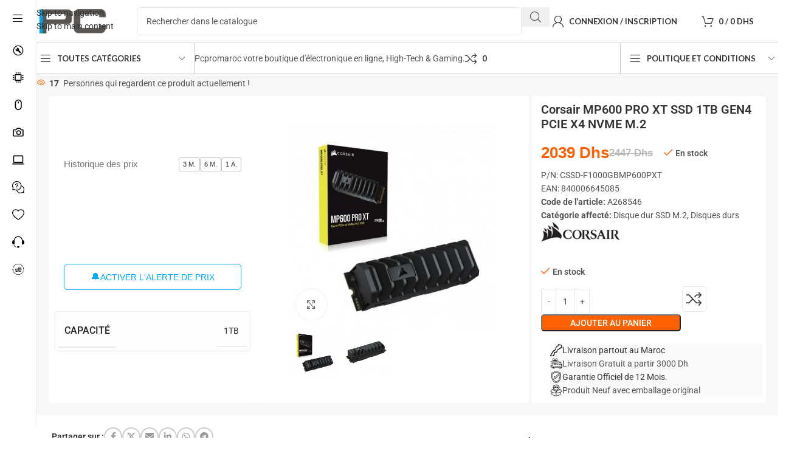

--- FILE ---
content_type: text/html; charset=UTF-8
request_url: https://pcpromaroc.ma/corsair-mp600-pro-xt-ssd-1tb-gen4-pcie-x4-nvme-m-2/
body_size: 65632
content:
<!DOCTYPE html>
<html lang="fr-FR" prefix="og: https://ogp.me/ns#">
<head>
	<meta charset="UTF-8">
	<link rel="profile" href="https://gmpg.org/xfn/11">
	<link rel="pingback" href="https://pcpromaroc.ma/xmlrpc.php">

	
<!-- Optimisation des moteurs de recherche par Rank Math - https://rankmath.com/ -->
<title>Corsair MP600 PRO XT SSD 1TB GEN4 PCIE X4 NVME M.2 | PCPROMAROC</title>
<meta name="description" content="Acheter Corsair MP600 PRO XT SSD 1TB GEN4 PCIE X4 NVME M.2 au meilleur prix, garantie 1 an sur pcpromaroc Achat pas cher, prix en Dhs Livraison Partout au Maroc"/>
<meta name="robots" content="follow, index, max-snippet:-1, max-video-preview:-1, max-image-preview:large"/>
<link rel="canonical" href="https://pcpromaroc.ma/corsair-mp600-pro-xt-ssd-1tb-gen4-pcie-x4-nvme-m-2/" />
<meta property="og:locale" content="fr_FR" />
<meta property="og:type" content="product" />
<meta property="og:title" content="Corsair MP600 PRO XT SSD 1TB GEN4 PCIE X4 NVME M.2 | PCPROMAROC" />
<meta property="og:description" content="Acheter Corsair MP600 PRO XT SSD 1TB GEN4 PCIE X4 NVME M.2 au meilleur prix, garantie 1 an sur pcpromaroc Achat pas cher, prix en Dhs Livraison Partout au Maroc" />
<meta property="og:url" content="https://pcpromaroc.ma/corsair-mp600-pro-xt-ssd-1tb-gen4-pcie-x4-nvme-m-2/" />
<meta property="og:site_name" content="PCPROMAROC" />
<meta property="og:updated_time" content="2024-06-14T18:28:43+01:00" />
<meta property="og:image" content="https://pcpromaroc.ma/wp-content/uploads/2023/01/corsair-mp600-pro-xt-ssd-1tb-gen4-pcie-x4-nvme-m2.jpg" />
<meta property="og:image:secure_url" content="https://pcpromaroc.ma/wp-content/uploads/2023/01/corsair-mp600-pro-xt-ssd-1tb-gen4-pcie-x4-nvme-m2.jpg" />
<meta property="og:image:width" content="650" />
<meta property="og:image:height" content="650" />
<meta property="og:image:alt" content="Corsair MP600 PRO XT SSD 1TB GEN4 PCIE X4 NVME M.2" />
<meta property="og:image:type" content="image/jpeg" />
<meta property="product:price:amount" content="2038.8695" />
<meta property="product:price:currency" content="MAD" />
<meta property="product:availability" content="instock" />
<meta name="twitter:card" content="summary_large_image" />
<meta name="twitter:title" content="Corsair MP600 PRO XT SSD 1TB GEN4 PCIE X4 NVME M.2 | PCPROMAROC" />
<meta name="twitter:description" content="Acheter Corsair MP600 PRO XT SSD 1TB GEN4 PCIE X4 NVME M.2 au meilleur prix, garantie 1 an sur pcpromaroc Achat pas cher, prix en Dhs Livraison Partout au Maroc" />
<meta name="twitter:image" content="https://pcpromaroc.ma/wp-content/uploads/2023/01/corsair-mp600-pro-xt-ssd-1tb-gen4-pcie-x4-nvme-m2.jpg" />
<meta name="twitter:label1" content="Prix" />
<meta name="twitter:data1" content="2039&nbsp;Dhs" />
<meta name="twitter:label2" content="Disponibilité" />
<meta name="twitter:data2" content="En stock" />
<script type="application/ld+json" class="rank-math-schema">{"@context":"https://schema.org","@graph":[{"@type":"Place","@id":"https://pcpromaroc.ma/#place","address":{"@type":"PostalAddress","addressLocality":"Oujda","addressRegion":"Angad Oriental","postalCode":"60000","addressCountry":"Maroc"}},{"@type":["ComputerStore","Organization"],"@id":"https://pcpromaroc.ma/#organization","name":"PCPROMAROC","url":"https://pcpromaroc.ma","sameAs":["https://www.facebook.com/Pcpromaroc.ma"],"email":"info@pcpromaroc.ma","address":{"@type":"PostalAddress","addressLocality":"Oujda","addressRegion":"Angad Oriental","postalCode":"60000","addressCountry":"Maroc"},"logo":{"@type":"ImageObject","@id":"https://pcpromaroc.ma/#logo","url":"https://pcpromaroc.ma/wp-content/uploads/2023/02/logo-ppm6.png","contentUrl":"https://pcpromaroc.ma/wp-content/uploads/2023/02/logo-ppm6.png","caption":"PCPROMAROC","inLanguage":"fr-FR","width":"500","height":"160"},"priceRange":"Dh","openingHours":["Monday,Tuesday,Wednesday,Thursday,Friday,Saturday,Sunday 09:00-17:00"],"location":{"@id":"https://pcpromaroc.ma/#place"},"image":{"@id":"https://pcpromaroc.ma/#logo"},"telephone":"+212690058181"},{"@type":"WebSite","@id":"https://pcpromaroc.ma/#website","url":"https://pcpromaroc.ma","name":"PCPROMAROC","alternateName":"Pc Professionnel au Maroc","publisher":{"@id":"https://pcpromaroc.ma/#organization"},"inLanguage":"fr-FR"},{"@type":"ImageObject","@id":"https://pcpromaroc.ma/wp-content/uploads/2023/01/corsair-mp600-pro-xt-ssd-1tb-gen4-pcie-x4-nvme-m2.jpg","url":"https://pcpromaroc.ma/wp-content/uploads/2023/01/corsair-mp600-pro-xt-ssd-1tb-gen4-pcie-x4-nvme-m2.jpg","width":"650","height":"650","inLanguage":"fr-FR"},{"@type":"ItemPage","@id":"https://pcpromaroc.ma/corsair-mp600-pro-xt-ssd-1tb-gen4-pcie-x4-nvme-m-2/#webpage","url":"https://pcpromaroc.ma/corsair-mp600-pro-xt-ssd-1tb-gen4-pcie-x4-nvme-m-2/","name":"Corsair MP600 PRO XT SSD 1TB GEN4 PCIE X4 NVME M.2 | PCPROMAROC","datePublished":"2023-01-29T00:52:54+01:00","dateModified":"2024-06-14T18:28:43+01:00","isPartOf":{"@id":"https://pcpromaroc.ma/#website"},"primaryImageOfPage":{"@id":"https://pcpromaroc.ma/wp-content/uploads/2023/01/corsair-mp600-pro-xt-ssd-1tb-gen4-pcie-x4-nvme-m2.jpg"},"inLanguage":"fr-FR"},{"@type":"Product","name":"Corsair MP600 PRO XT SSD 1TB GEN4 PCIE X4 NVME M.2 | PCPROMAROC","description":"Acheter Corsair MP600 PRO XT SSD 1TB GEN4 PCIE X4 NVME M.2 au meilleur prix, garantie 1 an sur pcpromaroc Achat pas cher, prix en Dhs Livraison Partout au Maroc","sku":"A268546","category":"Disques durs &gt; Disque dur SSD M.2","mainEntityOfPage":{"@id":"https://pcpromaroc.ma/corsair-mp600-pro-xt-ssd-1tb-gen4-pcie-x4-nvme-m-2/#webpage"},"image":[{"@type":"ImageObject","url":"https://pcpromaroc.ma/wp-content/uploads/2023/01/corsair-mp600-pro-xt-ssd-1tb-gen4-pcie-x4-nvme-m2.jpg","height":"650","width":"650"},{"@type":"ImageObject","url":"https://pcpromaroc.ma/wp-content/uploads/2023/01/corsair-mp600-pro-xt-ssd-1tb-gen4-pcie-x4-nvme-m2-1.jpg","height":"650","width":"650"}],"offers":{"@type":"Offer","price":"2039","priceCurrency":"MAD","priceValidUntil":"2027-12-31","availability":"https://schema.org/InStock","itemCondition":"NewCondition","url":"https://pcpromaroc.ma/corsair-mp600-pro-xt-ssd-1tb-gen4-pcie-x4-nvme-m-2/","seller":{"@type":"Organization","@id":"https://pcpromaroc.ma/","name":"PCPROMAROC","url":"https://pcpromaroc.ma","logo":"https://pcpromaroc.ma/wp-content/uploads/2023/02/logo-ppm6.png"},"priceSpecification":{"price":"2038.8695","priceCurrency":"MAD","valueAddedTaxIncluded":"true"}},"additionalProperty":[{"@type":"PropertyValue","name":"pa_capacite","value":"1TB"}],"@id":"https://pcpromaroc.ma/corsair-mp600-pro-xt-ssd-1tb-gen4-pcie-x4-nvme-m-2/#richSnippet"}]}</script>
<!-- /Extension Rank Math WordPress SEO -->

<link rel='dns-prefetch' href='//fonts.googleapis.com' />
<link rel="alternate" type="application/rss+xml" title="PCPROMAROC &raquo; Flux" href="https://pcpromaroc.ma/feed/" />
<link rel="alternate" type="application/rss+xml" title="PCPROMAROC &raquo; Flux des commentaires" href="https://pcpromaroc.ma/comments/feed/" />
<link rel="alternate" type="application/rss+xml" title="PCPROMAROC &raquo; Corsair MP600 PRO XT SSD 1TB GEN4 PCIE X4 NVME M.2 Flux des commentaires" href="https://pcpromaroc.ma/corsair-mp600-pro-xt-ssd-1tb-gen4-pcie-x4-nvme-m-2/feed/" />
<link rel="alternate" title="oEmbed (JSON)" type="application/json+oembed" href="https://pcpromaroc.ma/wp-json/oembed/1.0/embed?url=https%3A%2F%2Fpcpromaroc.ma%2Fcorsair-mp600-pro-xt-ssd-1tb-gen4-pcie-x4-nvme-m-2%2F" />
<link rel="alternate" title="oEmbed (XML)" type="text/xml+oembed" href="https://pcpromaroc.ma/wp-json/oembed/1.0/embed?url=https%3A%2F%2Fpcpromaroc.ma%2Fcorsair-mp600-pro-xt-ssd-1tb-gen4-pcie-x4-nvme-m-2%2F&#038;format=xml" />
<style id='wp-img-auto-sizes-contain-inline-css' type='text/css'>
img:is([sizes=auto i],[sizes^="auto," i]){contain-intrinsic-size:3000px 1500px}
/*# sourceURL=wp-img-auto-sizes-contain-inline-css */
</style>
<link rel='stylesheet' id='berocket_aapf_widget-style-css' href='https://pcpromaroc.ma/wp-content/plugins/woocommerce-ajax-filters/assets/frontend/css/fullmain.min.css?ver=1.6.9.4' type='text/css' media='all' />
<link rel='stylesheet' id='wp-block-library-css' href='https://pcpromaroc.ma/wp-includes/css/dist/block-library/style.min.css?ver=6.9' type='text/css' media='all' />
<style id='global-styles-inline-css' type='text/css'>
:root{--wp--preset--aspect-ratio--square: 1;--wp--preset--aspect-ratio--4-3: 4/3;--wp--preset--aspect-ratio--3-4: 3/4;--wp--preset--aspect-ratio--3-2: 3/2;--wp--preset--aspect-ratio--2-3: 2/3;--wp--preset--aspect-ratio--16-9: 16/9;--wp--preset--aspect-ratio--9-16: 9/16;--wp--preset--color--black: #000000;--wp--preset--color--cyan-bluish-gray: #abb8c3;--wp--preset--color--white: #ffffff;--wp--preset--color--pale-pink: #f78da7;--wp--preset--color--vivid-red: #cf2e2e;--wp--preset--color--luminous-vivid-orange: #ff6900;--wp--preset--color--luminous-vivid-amber: #fcb900;--wp--preset--color--light-green-cyan: #7bdcb5;--wp--preset--color--vivid-green-cyan: #00d084;--wp--preset--color--pale-cyan-blue: #8ed1fc;--wp--preset--color--vivid-cyan-blue: #0693e3;--wp--preset--color--vivid-purple: #9b51e0;--wp--preset--gradient--vivid-cyan-blue-to-vivid-purple: linear-gradient(135deg,rgb(6,147,227) 0%,rgb(155,81,224) 100%);--wp--preset--gradient--light-green-cyan-to-vivid-green-cyan: linear-gradient(135deg,rgb(122,220,180) 0%,rgb(0,208,130) 100%);--wp--preset--gradient--luminous-vivid-amber-to-luminous-vivid-orange: linear-gradient(135deg,rgb(252,185,0) 0%,rgb(255,105,0) 100%);--wp--preset--gradient--luminous-vivid-orange-to-vivid-red: linear-gradient(135deg,rgb(255,105,0) 0%,rgb(207,46,46) 100%);--wp--preset--gradient--very-light-gray-to-cyan-bluish-gray: linear-gradient(135deg,rgb(238,238,238) 0%,rgb(169,184,195) 100%);--wp--preset--gradient--cool-to-warm-spectrum: linear-gradient(135deg,rgb(74,234,220) 0%,rgb(151,120,209) 20%,rgb(207,42,186) 40%,rgb(238,44,130) 60%,rgb(251,105,98) 80%,rgb(254,248,76) 100%);--wp--preset--gradient--blush-light-purple: linear-gradient(135deg,rgb(255,206,236) 0%,rgb(152,150,240) 100%);--wp--preset--gradient--blush-bordeaux: linear-gradient(135deg,rgb(254,205,165) 0%,rgb(254,45,45) 50%,rgb(107,0,62) 100%);--wp--preset--gradient--luminous-dusk: linear-gradient(135deg,rgb(255,203,112) 0%,rgb(199,81,192) 50%,rgb(65,88,208) 100%);--wp--preset--gradient--pale-ocean: linear-gradient(135deg,rgb(255,245,203) 0%,rgb(182,227,212) 50%,rgb(51,167,181) 100%);--wp--preset--gradient--electric-grass: linear-gradient(135deg,rgb(202,248,128) 0%,rgb(113,206,126) 100%);--wp--preset--gradient--midnight: linear-gradient(135deg,rgb(2,3,129) 0%,rgb(40,116,252) 100%);--wp--preset--font-size--small: 13px;--wp--preset--font-size--medium: 20px;--wp--preset--font-size--large: 36px;--wp--preset--font-size--x-large: 42px;--wp--preset--spacing--20: 0.44rem;--wp--preset--spacing--30: 0.67rem;--wp--preset--spacing--40: 1rem;--wp--preset--spacing--50: 1.5rem;--wp--preset--spacing--60: 2.25rem;--wp--preset--spacing--70: 3.38rem;--wp--preset--spacing--80: 5.06rem;--wp--preset--shadow--natural: 6px 6px 9px rgba(0, 0, 0, 0.2);--wp--preset--shadow--deep: 12px 12px 50px rgba(0, 0, 0, 0.4);--wp--preset--shadow--sharp: 6px 6px 0px rgba(0, 0, 0, 0.2);--wp--preset--shadow--outlined: 6px 6px 0px -3px rgb(255, 255, 255), 6px 6px rgb(0, 0, 0);--wp--preset--shadow--crisp: 6px 6px 0px rgb(0, 0, 0);}:where(body) { margin: 0; }.wp-site-blocks > .alignleft { float: left; margin-right: 2em; }.wp-site-blocks > .alignright { float: right; margin-left: 2em; }.wp-site-blocks > .aligncenter { justify-content: center; margin-left: auto; margin-right: auto; }:where(.is-layout-flex){gap: 0.5em;}:where(.is-layout-grid){gap: 0.5em;}.is-layout-flow > .alignleft{float: left;margin-inline-start: 0;margin-inline-end: 2em;}.is-layout-flow > .alignright{float: right;margin-inline-start: 2em;margin-inline-end: 0;}.is-layout-flow > .aligncenter{margin-left: auto !important;margin-right: auto !important;}.is-layout-constrained > .alignleft{float: left;margin-inline-start: 0;margin-inline-end: 2em;}.is-layout-constrained > .alignright{float: right;margin-inline-start: 2em;margin-inline-end: 0;}.is-layout-constrained > .aligncenter{margin-left: auto !important;margin-right: auto !important;}.is-layout-constrained > :where(:not(.alignleft):not(.alignright):not(.alignfull)){margin-left: auto !important;margin-right: auto !important;}body .is-layout-flex{display: flex;}.is-layout-flex{flex-wrap: wrap;align-items: center;}.is-layout-flex > :is(*, div){margin: 0;}body .is-layout-grid{display: grid;}.is-layout-grid > :is(*, div){margin: 0;}body{padding-top: 0px;padding-right: 0px;padding-bottom: 0px;padding-left: 0px;}a:where(:not(.wp-element-button)){text-decoration: none;}:root :where(.wp-element-button, .wp-block-button__link){background-color: #32373c;border-width: 0;color: #fff;font-family: inherit;font-size: inherit;font-style: inherit;font-weight: inherit;letter-spacing: inherit;line-height: inherit;padding-top: calc(0.667em + 2px);padding-right: calc(1.333em + 2px);padding-bottom: calc(0.667em + 2px);padding-left: calc(1.333em + 2px);text-decoration: none;text-transform: inherit;}.has-black-color{color: var(--wp--preset--color--black) !important;}.has-cyan-bluish-gray-color{color: var(--wp--preset--color--cyan-bluish-gray) !important;}.has-white-color{color: var(--wp--preset--color--white) !important;}.has-pale-pink-color{color: var(--wp--preset--color--pale-pink) !important;}.has-vivid-red-color{color: var(--wp--preset--color--vivid-red) !important;}.has-luminous-vivid-orange-color{color: var(--wp--preset--color--luminous-vivid-orange) !important;}.has-luminous-vivid-amber-color{color: var(--wp--preset--color--luminous-vivid-amber) !important;}.has-light-green-cyan-color{color: var(--wp--preset--color--light-green-cyan) !important;}.has-vivid-green-cyan-color{color: var(--wp--preset--color--vivid-green-cyan) !important;}.has-pale-cyan-blue-color{color: var(--wp--preset--color--pale-cyan-blue) !important;}.has-vivid-cyan-blue-color{color: var(--wp--preset--color--vivid-cyan-blue) !important;}.has-vivid-purple-color{color: var(--wp--preset--color--vivid-purple) !important;}.has-black-background-color{background-color: var(--wp--preset--color--black) !important;}.has-cyan-bluish-gray-background-color{background-color: var(--wp--preset--color--cyan-bluish-gray) !important;}.has-white-background-color{background-color: var(--wp--preset--color--white) !important;}.has-pale-pink-background-color{background-color: var(--wp--preset--color--pale-pink) !important;}.has-vivid-red-background-color{background-color: var(--wp--preset--color--vivid-red) !important;}.has-luminous-vivid-orange-background-color{background-color: var(--wp--preset--color--luminous-vivid-orange) !important;}.has-luminous-vivid-amber-background-color{background-color: var(--wp--preset--color--luminous-vivid-amber) !important;}.has-light-green-cyan-background-color{background-color: var(--wp--preset--color--light-green-cyan) !important;}.has-vivid-green-cyan-background-color{background-color: var(--wp--preset--color--vivid-green-cyan) !important;}.has-pale-cyan-blue-background-color{background-color: var(--wp--preset--color--pale-cyan-blue) !important;}.has-vivid-cyan-blue-background-color{background-color: var(--wp--preset--color--vivid-cyan-blue) !important;}.has-vivid-purple-background-color{background-color: var(--wp--preset--color--vivid-purple) !important;}.has-black-border-color{border-color: var(--wp--preset--color--black) !important;}.has-cyan-bluish-gray-border-color{border-color: var(--wp--preset--color--cyan-bluish-gray) !important;}.has-white-border-color{border-color: var(--wp--preset--color--white) !important;}.has-pale-pink-border-color{border-color: var(--wp--preset--color--pale-pink) !important;}.has-vivid-red-border-color{border-color: var(--wp--preset--color--vivid-red) !important;}.has-luminous-vivid-orange-border-color{border-color: var(--wp--preset--color--luminous-vivid-orange) !important;}.has-luminous-vivid-amber-border-color{border-color: var(--wp--preset--color--luminous-vivid-amber) !important;}.has-light-green-cyan-border-color{border-color: var(--wp--preset--color--light-green-cyan) !important;}.has-vivid-green-cyan-border-color{border-color: var(--wp--preset--color--vivid-green-cyan) !important;}.has-pale-cyan-blue-border-color{border-color: var(--wp--preset--color--pale-cyan-blue) !important;}.has-vivid-cyan-blue-border-color{border-color: var(--wp--preset--color--vivid-cyan-blue) !important;}.has-vivid-purple-border-color{border-color: var(--wp--preset--color--vivid-purple) !important;}.has-vivid-cyan-blue-to-vivid-purple-gradient-background{background: var(--wp--preset--gradient--vivid-cyan-blue-to-vivid-purple) !important;}.has-light-green-cyan-to-vivid-green-cyan-gradient-background{background: var(--wp--preset--gradient--light-green-cyan-to-vivid-green-cyan) !important;}.has-luminous-vivid-amber-to-luminous-vivid-orange-gradient-background{background: var(--wp--preset--gradient--luminous-vivid-amber-to-luminous-vivid-orange) !important;}.has-luminous-vivid-orange-to-vivid-red-gradient-background{background: var(--wp--preset--gradient--luminous-vivid-orange-to-vivid-red) !important;}.has-very-light-gray-to-cyan-bluish-gray-gradient-background{background: var(--wp--preset--gradient--very-light-gray-to-cyan-bluish-gray) !important;}.has-cool-to-warm-spectrum-gradient-background{background: var(--wp--preset--gradient--cool-to-warm-spectrum) !important;}.has-blush-light-purple-gradient-background{background: var(--wp--preset--gradient--blush-light-purple) !important;}.has-blush-bordeaux-gradient-background{background: var(--wp--preset--gradient--blush-bordeaux) !important;}.has-luminous-dusk-gradient-background{background: var(--wp--preset--gradient--luminous-dusk) !important;}.has-pale-ocean-gradient-background{background: var(--wp--preset--gradient--pale-ocean) !important;}.has-electric-grass-gradient-background{background: var(--wp--preset--gradient--electric-grass) !important;}.has-midnight-gradient-background{background: var(--wp--preset--gradient--midnight) !important;}.has-small-font-size{font-size: var(--wp--preset--font-size--small) !important;}.has-medium-font-size{font-size: var(--wp--preset--font-size--medium) !important;}.has-large-font-size{font-size: var(--wp--preset--font-size--large) !important;}.has-x-large-font-size{font-size: var(--wp--preset--font-size--x-large) !important;}
:where(.wp-block-post-template.is-layout-flex){gap: 1.25em;}:where(.wp-block-post-template.is-layout-grid){gap: 1.25em;}
:where(.wp-block-term-template.is-layout-flex){gap: 1.25em;}:where(.wp-block-term-template.is-layout-grid){gap: 1.25em;}
:where(.wp-block-columns.is-layout-flex){gap: 2em;}:where(.wp-block-columns.is-layout-grid){gap: 2em;}
:root :where(.wp-block-pullquote){font-size: 1.5em;line-height: 1.6;}
/*# sourceURL=global-styles-inline-css */
</style>
<link rel='stylesheet' id='product-code-frontend-css' href='https://pcpromaroc.ma/wp-content/plugins/product-code-for-woocommerce/assets/css/single-product.css?ver=6.9' type='text/css' media='all' />
<style id='woocommerce-inline-inline-css' type='text/css'>
.woocommerce form .form-row .required { visibility: visible; }
/*# sourceURL=woocommerce-inline-inline-css */
</style>
<link rel='stylesheet' id='pwb-styles-frontend-css' href='https://pcpromaroc.ma/wp-content/plugins/perfect-woocommerce-brands/build/frontend/css/style.css?ver=3.6.8' type='text/css' media='all' />
<link rel='stylesheet' id='elementor-icons-css' href='https://pcpromaroc.ma/wp-content/plugins/elementor/assets/lib/eicons/css/elementor-icons.min.css?ver=5.45.0' type='text/css' media='all' />
<link rel='stylesheet' id='elementor-frontend-css' href='https://pcpromaroc.ma/wp-content/plugins/elementor/assets/css/frontend.min.css?ver=3.34.0' type='text/css' media='all' />
<link rel='stylesheet' id='elementor-post-27521-css' href='https://pcpromaroc.ma/wp-content/uploads/elementor/css/post-27521.css?ver=1769955746' type='text/css' media='all' />
<link rel='stylesheet' id='wd-style-base-css' href='https://pcpromaroc.ma/wp-content/themes/woodmart/css/parts/base.min.css?ver=8.3.8' type='text/css' media='all' />
<link rel='stylesheet' id='wd-helpers-wpb-elem-css' href='https://pcpromaroc.ma/wp-content/themes/woodmart/css/parts/helpers-wpb-elem.min.css?ver=8.3.8' type='text/css' media='all' />
<link rel='stylesheet' id='wd-elementor-base-css' href='https://pcpromaroc.ma/wp-content/themes/woodmart/css/parts/int-elem-base.min.css?ver=8.3.8' type='text/css' media='all' />
<link rel='stylesheet' id='wd-elementor-pro-base-css' href='https://pcpromaroc.ma/wp-content/themes/woodmart/css/parts/int-elementor-pro.min.css?ver=8.3.8' type='text/css' media='all' />
<link rel='stylesheet' id='wd-woocommerce-base-css' href='https://pcpromaroc.ma/wp-content/themes/woodmart/css/parts/woocommerce-base.min.css?ver=8.3.8' type='text/css' media='all' />
<link rel='stylesheet' id='wd-mod-star-rating-css' href='https://pcpromaroc.ma/wp-content/themes/woodmart/css/parts/mod-star-rating.min.css?ver=8.3.8' type='text/css' media='all' />
<link rel='stylesheet' id='wd-woocommerce-block-notices-css' href='https://pcpromaroc.ma/wp-content/themes/woodmart/css/parts/woo-mod-block-notices.min.css?ver=8.3.8' type='text/css' media='all' />
<link rel='stylesheet' id='wd-woo-mod-quantity-css' href='https://pcpromaroc.ma/wp-content/themes/woodmart/css/parts/woo-mod-quantity.min.css?ver=8.3.8' type='text/css' media='all' />
<link rel='stylesheet' id='wd-woo-single-prod-el-base-css' href='https://pcpromaroc.ma/wp-content/themes/woodmart/css/parts/woo-single-prod-el-base.min.css?ver=8.3.8' type='text/css' media='all' />
<link rel='stylesheet' id='wd-woo-mod-stock-status-css' href='https://pcpromaroc.ma/wp-content/themes/woodmart/css/parts/woo-mod-stock-status.min.css?ver=8.3.8' type='text/css' media='all' />
<link rel='stylesheet' id='wd-woo-mod-shop-attributes-css' href='https://pcpromaroc.ma/wp-content/themes/woodmart/css/parts/woo-mod-shop-attributes.min.css?ver=8.3.8' type='text/css' media='all' />
<link rel='stylesheet' id='wd-wp-blocks-css' href='https://pcpromaroc.ma/wp-content/themes/woodmart/css/parts/wp-blocks.min.css?ver=8.3.8' type='text/css' media='all' />
<link rel='stylesheet' id='child-style-css' href='https://pcpromaroc.ma/wp-content/themes/woodmart-child/style.css?ver=8.3.8' type='text/css' media='all' />
<link rel='stylesheet' id='wd-mod-nav-vertical-css' href='https://pcpromaroc.ma/wp-content/themes/woodmart/css/parts/mod-nav-vertical.min.css?ver=8.3.8' type='text/css' media='all' />
<link rel='stylesheet' id='wd-sticky-nav-css' href='https://pcpromaroc.ma/wp-content/themes/woodmart/css/parts/opt-sticky-nav.min.css?ver=8.3.8' type='text/css' media='all' />
<link rel='stylesheet' id='wd-header-base-css' href='https://pcpromaroc.ma/wp-content/themes/woodmart/css/parts/header-base.min.css?ver=8.3.8' type='text/css' media='all' />
<link rel='stylesheet' id='wd-mod-tools-css' href='https://pcpromaroc.ma/wp-content/themes/woodmart/css/parts/mod-tools.min.css?ver=8.3.8' type='text/css' media='all' />
<link rel='stylesheet' id='wd-header-mobile-nav-dropdown-css' href='https://pcpromaroc.ma/wp-content/themes/woodmart/css/parts/header-el-mobile-nav-dropdown.min.css?ver=8.3.8' type='text/css' media='all' />
<link rel='stylesheet' id='wd-header-search-css' href='https://pcpromaroc.ma/wp-content/themes/woodmart/css/parts/header-el-search.min.css?ver=8.3.8' type='text/css' media='all' />
<link rel='stylesheet' id='wd-woo-mod-login-form-css' href='https://pcpromaroc.ma/wp-content/themes/woodmart/css/parts/woo-mod-login-form.min.css?ver=8.3.8' type='text/css' media='all' />
<link rel='stylesheet' id='wd-header-my-account-css' href='https://pcpromaroc.ma/wp-content/themes/woodmart/css/parts/header-el-my-account.min.css?ver=8.3.8' type='text/css' media='all' />
<link rel='stylesheet' id='wd-header-cart-side-css' href='https://pcpromaroc.ma/wp-content/themes/woodmart/css/parts/header-el-cart-side.min.css?ver=8.3.8' type='text/css' media='all' />
<link rel='stylesheet' id='wd-header-cart-css' href='https://pcpromaroc.ma/wp-content/themes/woodmart/css/parts/header-el-cart.min.css?ver=8.3.8' type='text/css' media='all' />
<link rel='stylesheet' id='wd-widget-shopping-cart-css' href='https://pcpromaroc.ma/wp-content/themes/woodmart/css/parts/woo-widget-shopping-cart.min.css?ver=8.3.8' type='text/css' media='all' />
<link rel='stylesheet' id='wd-widget-product-list-css' href='https://pcpromaroc.ma/wp-content/themes/woodmart/css/parts/woo-widget-product-list.min.css?ver=8.3.8' type='text/css' media='all' />
<link rel='stylesheet' id='wd-woo-single-prod-builder-css' href='https://pcpromaroc.ma/wp-content/themes/woodmart/css/parts/woo-single-prod-builder.min.css?ver=8.3.8' type='text/css' media='all' />
<link rel='stylesheet' id='wd-woo-el-breadcrumbs-builder-css' href='https://pcpromaroc.ma/wp-content/themes/woodmart/css/parts/woo-el-breadcrumbs-builder.min.css?ver=8.3.8' type='text/css' media='all' />
<link rel='stylesheet' id='wd-woo-single-prod-el-navigation-css' href='https://pcpromaroc.ma/wp-content/themes/woodmart/css/parts/woo-single-prod-el-navigation.min.css?ver=8.3.8' type='text/css' media='all' />
<link rel='stylesheet' id='wd-woo-mod-product-info-css' href='https://pcpromaroc.ma/wp-content/themes/woodmart/css/parts/woo-mod-product-info.min.css?ver=8.3.8' type='text/css' media='all' />
<link rel='stylesheet' id='wd-woo-opt-visits-count-css' href='https://pcpromaroc.ma/wp-content/themes/woodmart/css/parts/woo-opt-visits-count.min.css?ver=8.3.8' type='text/css' media='all' />
<link rel='stylesheet' id='wd-woo-single-prod-el-gallery-css' href='https://pcpromaroc.ma/wp-content/themes/woodmart/css/parts/woo-single-prod-el-gallery.min.css?ver=8.3.8' type='text/css' media='all' />
<link rel='stylesheet' id='wd-swiper-css' href='https://pcpromaroc.ma/wp-content/themes/woodmart/css/parts/lib-swiper.min.css?ver=8.3.8' type='text/css' media='all' />
<link rel='stylesheet' id='wd-woo-mod-product-labels-css' href='https://pcpromaroc.ma/wp-content/themes/woodmart/css/parts/woo-mod-product-labels.min.css?ver=8.3.8' type='text/css' media='all' />
<link rel='stylesheet' id='wd-swiper-arrows-css' href='https://pcpromaroc.ma/wp-content/themes/woodmart/css/parts/lib-swiper-arrows.min.css?ver=8.3.8' type='text/css' media='all' />
<link rel='stylesheet' id='wd-photoswipe-css' href='https://pcpromaroc.ma/wp-content/themes/woodmart/css/parts/lib-photoswipe.min.css?ver=8.3.8' type='text/css' media='all' />
<link rel='stylesheet' id='wd-list-css' href='https://pcpromaroc.ma/wp-content/themes/woodmart/css/parts/el-list.min.css?ver=8.3.8' type='text/css' media='all' />
<link rel='stylesheet' id='wd-el-list-css' href='https://pcpromaroc.ma/wp-content/themes/woodmart/css/parts/el-list-wpb-elem.min.css?ver=8.3.8' type='text/css' media='all' />
<link rel='stylesheet' id='wd-social-icons-css' href='https://pcpromaroc.ma/wp-content/themes/woodmart/css/parts/el-social-icons.min.css?ver=8.3.8' type='text/css' media='all' />
<link rel='stylesheet' id='wd-social-icons-styles-css' href='https://pcpromaroc.ma/wp-content/themes/woodmart/css/parts/el-social-styles.min.css?ver=8.3.8' type='text/css' media='all' />
<link rel='stylesheet' id='wd-section-title-css' href='https://pcpromaroc.ma/wp-content/themes/woodmart/css/parts/el-section-title.min.css?ver=8.3.8' type='text/css' media='all' />
<link rel='stylesheet' id='wd-woo-single-prod-opt-rating-summary-css' href='https://pcpromaroc.ma/wp-content/themes/woodmart/css/parts/woo-single-prod-opt-rating-summary.min.css?ver=8.3.8' type='text/css' media='all' />
<link rel='stylesheet' id='wd-woo-single-prod-el-reviews-css' href='https://pcpromaroc.ma/wp-content/themes/woodmart/css/parts/woo-single-prod-el-reviews.min.css?ver=8.3.8' type='text/css' media='all' />
<link rel='stylesheet' id='wd-woo-single-prod-el-reviews-style-2-css' href='https://pcpromaroc.ma/wp-content/themes/woodmart/css/parts/woo-single-prod-el-reviews-style-2.min.css?ver=8.3.8' type='text/css' media='all' />
<link rel='stylesheet' id='wd-post-types-mod-comments-css' href='https://pcpromaroc.ma/wp-content/themes/woodmart/css/parts/post-types-mod-comments.min.css?ver=8.3.8' type='text/css' media='all' />
<link rel='stylesheet' id='wd-woo-mod-progress-bar-css' href='https://pcpromaroc.ma/wp-content/themes/woodmart/css/parts/woo-mod-progress-bar.min.css?ver=8.3.8' type='text/css' media='all' />
<link rel='stylesheet' id='wd-section-title-style-simple-and-brd-css' href='https://pcpromaroc.ma/wp-content/themes/woodmart/css/parts/el-section-title-style-simple-and-brd.min.css?ver=8.3.8' type='text/css' media='all' />
<link rel='stylesheet' id='wd-product-loop-css' href='https://pcpromaroc.ma/wp-content/themes/woodmart/css/parts/woo-product-loop.min.css?ver=8.3.8' type='text/css' media='all' />
<link rel='stylesheet' id='wd-product-loop-icons-css' href='https://pcpromaroc.ma/wp-content/themes/woodmart/css/parts/woo-product-loop-icons.min.css?ver=8.3.8' type='text/css' media='all' />
<link rel='stylesheet' id='wd-woo-opt-grid-gallery-css' href='https://pcpromaroc.ma/wp-content/themes/woodmart/css/parts/woo-opt-grid-gallery.min.css?ver=8.3.8' type='text/css' media='all' />
<link rel='stylesheet' id='wd-mfp-popup-css' href='https://pcpromaroc.ma/wp-content/themes/woodmart/css/parts/lib-magnific-popup.min.css?ver=8.3.8' type='text/css' media='all' />
<link rel='stylesheet' id='wd-mod-animations-transform-css' href='https://pcpromaroc.ma/wp-content/themes/woodmart/css/parts/mod-animations-transform.min.css?ver=8.3.8' type='text/css' media='all' />
<link rel='stylesheet' id='wd-mod-transform-css' href='https://pcpromaroc.ma/wp-content/themes/woodmart/css/parts/mod-transform.min.css?ver=8.3.8' type='text/css' media='all' />
<link rel='stylesheet' id='wd-swiper-pagin-css' href='https://pcpromaroc.ma/wp-content/themes/woodmart/css/parts/lib-swiper-pagin.min.css?ver=8.3.8' type='text/css' media='all' />
<link rel='stylesheet' id='wd-widget-collapse-css' href='https://pcpromaroc.ma/wp-content/themes/woodmart/css/parts/opt-widget-collapse.min.css?ver=8.3.8' type='text/css' media='all' />
<link rel='stylesheet' id='wd-footer-base-css' href='https://pcpromaroc.ma/wp-content/themes/woodmart/css/parts/footer-base.min.css?ver=8.3.8' type='text/css' media='all' />
<link rel='stylesheet' id='wd-widget-nav-css' href='https://pcpromaroc.ma/wp-content/themes/woodmart/css/parts/widget-nav.min.css?ver=8.3.8' type='text/css' media='all' />
<link rel='stylesheet' id='wd-scroll-top-css' href='https://pcpromaroc.ma/wp-content/themes/woodmart/css/parts/opt-scrolltotop.min.css?ver=8.3.8' type='text/css' media='all' />
<link rel='stylesheet' id='wd-wd-search-form-css' href='https://pcpromaroc.ma/wp-content/themes/woodmart/css/parts/wd-search-form.min.css?ver=8.3.8' type='text/css' media='all' />
<link rel='stylesheet' id='wd-wd-search-results-css' href='https://pcpromaroc.ma/wp-content/themes/woodmart/css/parts/wd-search-results.min.css?ver=8.3.8' type='text/css' media='all' />
<link rel='stylesheet' id='wd-wd-search-dropdown-css' href='https://pcpromaroc.ma/wp-content/themes/woodmart/css/parts/wd-search-dropdown.min.css?ver=8.3.8' type='text/css' media='all' />
<link rel='stylesheet' id='wd-header-my-account-sidebar-css' href='https://pcpromaroc.ma/wp-content/themes/woodmart/css/parts/header-el-my-account-sidebar.min.css?ver=8.3.8' type='text/css' media='all' />
<link rel='stylesheet' id='wd-woo-opt-social-login-css' href='https://pcpromaroc.ma/wp-content/themes/woodmart/css/parts/woo-opt-social-login.min.css?ver=8.3.8' type='text/css' media='all' />
<link rel='stylesheet' id='wd-cookies-popup-css' href='https://pcpromaroc.ma/wp-content/themes/woodmart/css/parts/opt-cookies.min.css?ver=8.3.8' type='text/css' media='all' />
<link rel='stylesheet' id='wd-sticky-add-to-cart-css' href='https://pcpromaroc.ma/wp-content/themes/woodmart/css/parts/woo-opt-sticky-add-to-cart.min.css?ver=8.3.8' type='text/css' media='all' />
<link rel='stylesheet' id='wd-woo-mod-quantity-overlap-css' href='https://pcpromaroc.ma/wp-content/themes/woodmart/css/parts/woo-mod-quantity-overlap.min.css?ver=8.3.8' type='text/css' media='all' />
<link rel='stylesheet' id='wd-bottom-toolbar-css' href='https://pcpromaroc.ma/wp-content/themes/woodmart/css/parts/opt-bottom-toolbar.min.css?ver=8.3.8' type='text/css' media='all' />
<link rel='stylesheet' id='wd-header-elements-base-css' href='https://pcpromaroc.ma/wp-content/themes/woodmart/css/parts/header-el-base.min.css?ver=8.3.8' type='text/css' media='all' />
<link rel='stylesheet' id='xts-google-fonts-css' href='https://fonts.googleapis.com/css?family=Poppins%3A400%2C600%2C500%7CLato%3A400%2C700&#038;display=swap&#038;ver=8.3.8' type='text/css' media='all' />
<link rel='stylesheet' id='elementor-gf-local-roboto-css' href='https://pcpromaroc.ma/wp-content/uploads/elementor/google-fonts/css/roboto.css?ver=1742732072' type='text/css' media='all' />
<link rel='stylesheet' id='elementor-gf-local-robotoslab-css' href='https://pcpromaroc.ma/wp-content/uploads/elementor/google-fonts/css/robotoslab.css?ver=1742732080' type='text/css' media='all' />
<script type="text/template" id="tmpl-variation-template">
	<div class="woocommerce-variation-description">{{{ data.variation.variation_description }}}</div>
	<div class="woocommerce-variation-price">{{{ data.variation.price_html }}}</div>
	<div class="woocommerce-variation-availability">{{{ data.variation.availability_html }}}</div>
</script>
<script type="text/template" id="tmpl-unavailable-variation-template">
	<p role="alert">Désolé, ce produit n&rsquo;est pas disponible. Veuillez choisir une combinaison différente.</p>
</script>
<script type="text/javascript" src="https://pcpromaroc.ma/wp-includes/js/jquery/jquery.min.js?ver=3.7.1" id="jquery-core-js"></script>
<script type="text/javascript" src="https://pcpromaroc.ma/wp-includes/js/jquery/jquery-migrate.min.js?ver=3.4.1" id="jquery-migrate-js"></script>
<script type="text/javascript" src="https://pcpromaroc.ma/wp-includes/js/underscore.min.js?ver=1.13.7" id="underscore-js"></script>
<script type="text/javascript" id="wp-util-js-extra">
/* <![CDATA[ */
var _wpUtilSettings = {"ajax":{"url":"/wp-admin/admin-ajax.php"}};
//# sourceURL=wp-util-js-extra
/* ]]> */
</script>
<script type="text/javascript" src="https://pcpromaroc.ma/wp-includes/js/wp-util.min.js?ver=6.9" id="wp-util-js"></script>
<script type="text/javascript" src="https://pcpromaroc.ma/wp-content/plugins/woocommerce/assets/js/jquery-blockui/jquery.blockUI.min.js?ver=2.7.0-wc.10.4.3" id="wc-jquery-blockui-js" data-wp-strategy="defer"></script>
<script type="text/javascript" id="wc-add-to-cart-variation-js-extra">
/* <![CDATA[ */
var wc_add_to_cart_variation_params = {"wc_ajax_url":"/?wc-ajax=%%endpoint%%","i18n_no_matching_variations_text":"D\u00e9sol\u00e9, aucun produit ne r\u00e9pond \u00e0 vos crit\u00e8res. Veuillez choisir une combinaison diff\u00e9rente.","i18n_make_a_selection_text":"Veuillez s\u00e9lectionner des options du produit avant de l\u2019ajouter \u00e0 votre panier.","i18n_unavailable_text":"D\u00e9sol\u00e9, ce produit n\u2019est pas disponible. Veuillez choisir une combinaison diff\u00e9rente.","i18n_reset_alert_text":"Votre s\u00e9lection a \u00e9t\u00e9 r\u00e9initialis\u00e9e. Veuillez s\u00e9lectionner des options du produit avant de l\u2019ajouter \u00e0 votre panier."};
//# sourceURL=wc-add-to-cart-variation-js-extra
/* ]]> */
</script>
<script type="text/javascript" src="https://pcpromaroc.ma/wp-content/plugins/woocommerce/assets/js/frontend/add-to-cart-variation.min.js?ver=10.4.3" id="wc-add-to-cart-variation-js" data-wp-strategy="defer"></script>
<script type="text/javascript" id="product-code-for-woocommerce-js-extra">
/* <![CDATA[ */
var PRODUCT_CODE = {"ajax":"https://pcpromaroc.ma/wp-admin/admin-ajax.php","HIDE_EMPTY":"yes"};
//# sourceURL=product-code-for-woocommerce-js-extra
/* ]]> */
</script>
<script type="text/javascript" src="https://pcpromaroc.ma/wp-content/plugins/product-code-for-woocommerce/assets/js/editor.js?ver=1.5.7" id="product-code-for-woocommerce-js"></script>
<script type="text/javascript" id="wc-add-to-cart-js-extra">
/* <![CDATA[ */
var wc_add_to_cart_params = {"ajax_url":"/wp-admin/admin-ajax.php","wc_ajax_url":"/?wc-ajax=%%endpoint%%","i18n_view_cart":"Voir le panier","cart_url":"https://pcpromaroc.ma/panier/","is_cart":"","cart_redirect_after_add":"no"};
//# sourceURL=wc-add-to-cart-js-extra
/* ]]> */
</script>
<script type="text/javascript" src="https://pcpromaroc.ma/wp-content/plugins/woocommerce/assets/js/frontend/add-to-cart.min.js?ver=10.4.3" id="wc-add-to-cart-js" defer="defer" data-wp-strategy="defer"></script>
<script type="text/javascript" src="https://pcpromaroc.ma/wp-content/plugins/woocommerce/assets/js/zoom/jquery.zoom.min.js?ver=1.7.21-wc.10.4.3" id="wc-zoom-js" defer="defer" data-wp-strategy="defer"></script>
<script type="text/javascript" id="wc-single-product-js-extra">
/* <![CDATA[ */
var wc_single_product_params = {"i18n_required_rating_text":"Veuillez s\u00e9lectionner une note","i18n_rating_options":["1\u00a0\u00e9toile sur 5","2\u00a0\u00e9toiles sur 5","3\u00a0\u00e9toiles sur 5","4\u00a0\u00e9toiles sur 5","5\u00a0\u00e9toiles sur 5"],"i18n_product_gallery_trigger_text":"Voir la galerie d\u2019images en plein \u00e9cran","review_rating_required":"yes","flexslider":{"rtl":false,"animation":"slide","smoothHeight":true,"directionNav":false,"controlNav":"thumbnails","slideshow":false,"animationSpeed":500,"animationLoop":false,"allowOneSlide":false},"zoom_enabled":"","zoom_options":[],"photoswipe_enabled":"","photoswipe_options":{"shareEl":false,"closeOnScroll":false,"history":false,"hideAnimationDuration":0,"showAnimationDuration":0},"flexslider_enabled":""};
//# sourceURL=wc-single-product-js-extra
/* ]]> */
</script>
<script type="text/javascript" src="https://pcpromaroc.ma/wp-content/plugins/woocommerce/assets/js/frontend/single-product.min.js?ver=10.4.3" id="wc-single-product-js" defer="defer" data-wp-strategy="defer"></script>
<script type="text/javascript" src="https://pcpromaroc.ma/wp-content/plugins/woocommerce/assets/js/js-cookie/js.cookie.min.js?ver=2.1.4-wc.10.4.3" id="wc-js-cookie-js" defer="defer" data-wp-strategy="defer"></script>
<script type="text/javascript" id="woocommerce-js-extra">
/* <![CDATA[ */
var woocommerce_params = {"ajax_url":"/wp-admin/admin-ajax.php","wc_ajax_url":"/?wc-ajax=%%endpoint%%","i18n_password_show":"Afficher le mot de passe","i18n_password_hide":"Masquer le mot de passe"};
//# sourceURL=woocommerce-js-extra
/* ]]> */
</script>
<script type="text/javascript" src="https://pcpromaroc.ma/wp-content/plugins/woocommerce/assets/js/frontend/woocommerce.min.js?ver=10.4.3" id="woocommerce-js" defer="defer" data-wp-strategy="defer"></script>
<script type="text/javascript" src="https://pcpromaroc.ma/wp-content/themes/woodmart/js/libs/device.min.js?ver=8.3.8" id="wd-device-library-js"></script>
<script type="text/javascript" src="https://pcpromaroc.ma/wp-content/themes/woodmart/js/scripts/global/scrollBar.min.js?ver=8.3.8" id="wd-scrollbar-js"></script>
<link rel="https://api.w.org/" href="https://pcpromaroc.ma/wp-json/" /><link rel="alternate" title="JSON" type="application/json" href="https://pcpromaroc.ma/wp-json/wp/v2/product/388364" /><link rel="EditURI" type="application/rsd+xml" title="RSD" href="https://pcpromaroc.ma/xmlrpc.php?rsd" />
<meta name="generator" content="WordPress 6.9" />
<link rel='shortlink' href='https://pcpromaroc.ma/?p=388364' />
<style id="paiement-partiel-custom-css">.pp-minimum-msg {background:#fff;color:#2fa10a;padding:10px 14px;border-radius:8px;font-weight:bold;text-align:center;}</style><style></style><meta name="theme-color" content="rgb(28,28,28)">					<meta name="viewport" content="width=device-width, initial-scale=1">
										<noscript><style>.woocommerce-product-gallery{ opacity: 1 !important; }</style></noscript>
	<meta name="generator" content="Elementor 3.34.0; features: additional_custom_breakpoints; settings: css_print_method-external, google_font-enabled, font_display-auto">
			<style>
				.e-con.e-parent:nth-of-type(n+4):not(.e-lazyloaded):not(.e-no-lazyload),
				.e-con.e-parent:nth-of-type(n+4):not(.e-lazyloaded):not(.e-no-lazyload) * {
					background-image: none !important;
				}
				@media screen and (max-height: 1024px) {
					.e-con.e-parent:nth-of-type(n+3):not(.e-lazyloaded):not(.e-no-lazyload),
					.e-con.e-parent:nth-of-type(n+3):not(.e-lazyloaded):not(.e-no-lazyload) * {
						background-image: none !important;
					}
				}
				@media screen and (max-height: 640px) {
					.e-con.e-parent:nth-of-type(n+2):not(.e-lazyloaded):not(.e-no-lazyload),
					.e-con.e-parent:nth-of-type(n+2):not(.e-lazyloaded):not(.e-no-lazyload) * {
						background-image: none !important;
					}
				}
			</style>
			<link rel="icon" href="https://pcpromaroc.ma/wp-content/uploads/2023/04/logo-1-150x150.webp" sizes="32x32" />
<link rel="icon" href="https://pcpromaroc.ma/wp-content/uploads/2023/04/logo-1-250x250.webp" sizes="192x192" />
<link rel="apple-touch-icon" href="https://pcpromaroc.ma/wp-content/uploads/2023/04/logo-1-250x250.webp" />
<meta name="msapplication-TileImage" content="https://pcpromaroc.ma/wp-content/uploads/2023/04/logo-1-300x300.webp" />
<style>
		
		</style>			<style id="wd-style-header_541962-css" data-type="wd-style-header_541962">
				:root{
	--wd-top-bar-h: .00001px;
	--wd-top-bar-sm-h: .00001px;
	--wd-top-bar-sticky-h: .00001px;
	--wd-top-bar-brd-w: .00001px;

	--wd-header-general-h: 70px;
	--wd-header-general-sm-h: 45px;
	--wd-header-general-sticky-h: .00001px;
	--wd-header-general-brd-w: 1px;

	--wd-header-bottom-h: 50px;
	--wd-header-bottom-sm-h: .00001px;
	--wd-header-bottom-sticky-h: 45px;
	--wd-header-bottom-brd-w: 1px;

	--wd-header-clone-h: .00001px;

	--wd-header-brd-w: calc(var(--wd-top-bar-brd-w) + var(--wd-header-general-brd-w) + var(--wd-header-bottom-brd-w));
	--wd-header-h: calc(var(--wd-top-bar-h) + var(--wd-header-general-h) + var(--wd-header-bottom-h) + var(--wd-header-brd-w));
	--wd-header-sticky-h: calc(var(--wd-top-bar-sticky-h) + var(--wd-header-general-sticky-h) + var(--wd-header-bottom-sticky-h) + var(--wd-header-clone-h) + var(--wd-header-brd-w));
	--wd-header-sm-h: calc(var(--wd-top-bar-sm-h) + var(--wd-header-general-sm-h) + var(--wd-header-bottom-sm-h) + var(--wd-header-brd-w));
}




:root:has(.whb-general-header.whb-border-boxed) {
	--wd-header-general-brd-w: .00001px;
}

@media (max-width: 1024px) {
:root:has(.whb-general-header.whb-hidden-mobile) {
	--wd-header-general-brd-w: .00001px;
}
}

:root:has(.whb-header-bottom.whb-border-boxed) {
	--wd-header-bottom-brd-w: .00001px;
}

@media (max-width: 1024px) {
:root:has(.whb-header-bottom.whb-hidden-mobile) {
	--wd-header-bottom-brd-w: .00001px;
}
}

.whb-header-bottom .wd-dropdown {
	margin-top: 4px;
}

.whb-header-bottom .wd-dropdown:after {
	height: 15px;
}

.whb-sticked .whb-header-bottom .wd-dropdown:not(.sub-sub-menu) {
	margin-top: 1.5px;
}

.whb-sticked .whb-header-bottom .wd-dropdown:not(.sub-sub-menu):after {
	height: 12.5px;
}


		
.whb-top-bar {
	background-color: rgba(255, 255, 255, 1);border-bottom-width: 0px;border-bottom-style: solid;
}

.whb-general-header {
	background-color: rgba(255, 255, 255, 1);border-color: rgba(204, 204, 204, 1);border-bottom-width: 1px;border-bottom-style: solid;
}
.whb-wjlcubfdmlq3d7jvmt23 .menu-opener { background-color: rgba(255, 255, 255, 1); }.whb-wjlcubfdmlq3d7jvmt23 .menu-opener { border-color: rgba(204, 204, 204, 1);border-bottom-width: 1px;border-bottom-style: ridge;border-top-width: 1px;border-top-style: ridge;border-left-width: 1px;border-left-style: ridge;border-right-width: 1px;border-right-style: ridge; }.whb-prs00k4mjdtk8lb944ff .menu-opener { background-color: rgba(255, 255, 255, 1); }.whb-prs00k4mjdtk8lb944ff .menu-opener { border-color: rgba(204, 204, 204, 1);border-bottom-width: 1px;border-bottom-style: ridge;border-top-width: 1px;border-top-style: ridge;border-left-width: 1px;border-left-style: ridge;border-right-width: 1px;border-right-style: ridge; }
.whb-header-bottom {
	border-color: rgba(204, 204, 204, 1);border-bottom-width: 1px;border-bottom-style: ridge;
}
			</style>
						<style id="wd-style-theme_settings_default-css" data-type="wd-style-theme_settings_default">
				@font-face {
	font-weight: normal;
	font-style: normal;
	font-family: "woodmart-font";
	src: url("//pcpromaroc.ma/wp-content/themes/woodmart/fonts/woodmart-font-1-300.woff2?v=8.3.8") format("woff2");
	font-display:swap;
}

@font-face {
	font-family: "star";
	font-weight: 400;
	font-style: normal;
	src: url("//pcpromaroc.ma/wp-content/plugins/woocommerce/assets/fonts/star.eot?#iefix") format("embedded-opentype"), url("//pcpromaroc.ma/wp-content/plugins/woocommerce/assets/fonts/star.woff") format("woff"), url("//pcpromaroc.ma/wp-content/plugins/woocommerce/assets/fonts/star.ttf") format("truetype"), url("//pcpromaroc.ma/wp-content/plugins/woocommerce/assets/fonts/star.svg#star") format("svg");
}

@font-face {
	font-family: "WooCommerce";
	font-weight: 400;
	font-style: normal;
	src: url("//pcpromaroc.ma/wp-content/plugins/woocommerce/assets/fonts/WooCommerce.eot?#iefix") format("embedded-opentype"), url("//pcpromaroc.ma/wp-content/plugins/woocommerce/assets/fonts/WooCommerce.woff") format("woff"), url("//pcpromaroc.ma/wp-content/plugins/woocommerce/assets/fonts/WooCommerce.ttf") format("truetype"), url("//pcpromaroc.ma/wp-content/plugins/woocommerce/assets/fonts/WooCommerce.svg#WooCommerce") format("svg");
}

:root {
	--wd-text-font: -apple-system,BlinkMacSystemFont,"Segoe UI",Roboto,Oxygen-Sans,Ubuntu,Cantarell,"Helvetica Neue",sans-serif;
	--wd-text-font-weight: 400;
	--wd-text-color: rgb(84,84,84);
	--wd-text-font-size: 14px;
	--wd-title-font: Tahoma,Geneva, sans-serif;
	--wd-title-font-weight: 500;
	--wd-title-color: rgb(43,43,43);
	--wd-entities-title-font: "Poppins", Arial, Helvetica, sans-serif;
	--wd-entities-title-font-weight: 500;
	--wd-entities-title-color: #333333;
	--wd-entities-title-color-hover: rgb(51 51 51 / 65%);
	--wd-alternative-font: "Lato", Arial, Helvetica, sans-serif;
	--wd-widget-title-font: "Poppins", Arial, Helvetica, sans-serif;
	--wd-widget-title-font-weight: 600;
	--wd-widget-title-transform: uppercase;
	--wd-widget-title-color: #333;
	--wd-widget-title-font-size: 16px;
	--wd-header-el-font: "Lato", Arial, Helvetica, sans-serif;
	--wd-header-el-font-weight: 700;
	--wd-header-el-transform: uppercase;
	--wd-header-el-font-size: 13px;
	--wd-otl-style: dotted;
	--wd-otl-width: 2px;
	--wd-primary-color: rgb(255,96,0);
	--wd-alternative-color: rgb(38,0,0);
	--btn-default-bgcolor: rgb(239,239,239);
	--btn-default-bgcolor-hover: rgb(229,229,229);
	--btn-accented-bgcolor: rgb(255,96,0);
	--btn-accented-bgcolor-hover: rgb(255,140,0);
	--wd-form-brd-width: 1px;
	--notices-success-bg: rgb(94,181,83);
	--notices-success-color: #fff;
	--notices-warning-bg: rgb(217,237,247);
	--notices-warning-color: rgb(58,135,173);
	--wd-link-color: #333333;
	--wd-link-color-hover: rgb(255,96,0);
	--wd-sticky-btn-height: 95px;
}
.wd-age-verify-wrap {
	--wd-popup-width: 500px;
}
.wd-popup.wd-promo-popup {
	background-color: #111111;
	background-image: none;
	background-repeat: no-repeat;
	background-size: contain;
	background-position: left center;
}
.wd-promo-popup-wrap {
	--wd-popup-width: 800px;
}
.wd-page-title .wd-page-title-bg img {
	object-fit: cover;
	object-position: center center;
}
.wd-footer {
	background-color: rgb(38,38,38);
	background-image: none;
}
.single-product .wd-page-content {
	background-color: rgb(247,247,247);
	background-image: none;
}
.product-labels .product-label.onsale {
	color: rgb(191,0,25);
}
.product-labels .product-label.new {
	background-color: rgb(101,198,31);
}
.product-labels .product-label.featured {
	background-color: rgb(52,154,226);
}
.product-labels .product-label.out-of-stock {
	background-color: rgb(255,0,0);
	color: rgb(255,255,255);
}
.mfp-wrap.wd-popup-quick-view-wrap {
	--wd-popup-width: 920px;
}

@media (max-width: 1024px) {
	:root {
		--wd-sticky-btn-height: 95px;
	}

}

@media (max-width: 768.98px) {
	:root {
		--wd-sticky-btn-height: 42px;
	}

}
:root{
--wd-container-w: 1222px;
--wd-form-brd-radius: 5px;
--btn-default-color: #333;
--btn-default-color-hover: #333;
--btn-accented-color: #fff;
--btn-accented-color-hover: #fff;
--btn-default-brd-radius: 5px;
--btn-default-box-shadow: none;
--btn-default-box-shadow-hover: none;
--btn-accented-brd-radius: 5px;
--btn-accented-box-shadow: none;
--btn-accented-box-shadow-hover: none;
--wd-brd-radius: 0px;
}

@media (min-width: 1222px) {
section.elementor-section.wd-section-stretch > .elementor-container {
margin-left: auto;
margin-right: auto;
}
}



.notification-title {
    color: #333;
    font-weight: 600;
    text-align: left;
    margin-bottom: 10px;
    font-size: 13px;@media (min-width: 1025px) {
	.whb-wjlcubfdmlq3d7jvmt23 .menu-opener {
    border-left-width: 0px;
    border-right-width: 0px;
}
:is(.widget,.wd-widget,div[class^="vc_wp"]) :is(ul,ol) {
    --li-pl: 20px;
}
.whb-prs00k4mjdtk8lb944ff .menu-opener {
    border-left-width: 0px;
    border-right-width: 0px;
}
}

			</style>
			</head>

<body class="wp-singular product-template-default single single-product postid-388364 wp-theme-woodmart wp-child-theme-woodmart-child theme-woodmart hide_pcode woocommerce woocommerce-page woocommerce-no-js metaslider-plugin wrapper-full-width  categories-accordion-on woodmart-ajax-shop-on sticky-toolbar-on wd-sticky-btn-on wd-sticky-btn-on-mb wd-sticky-nav-enabled elementor-default elementor-kit-27521">
			<script type="text/javascript" id="wd-flicker-fix">// Flicker fix.</script>		<div class="wd-skip-links">
								<a href="#menu-menu-right" class="wd-skip-navigation btn">
						Skip to navigation					</a>
								<a href="#main-content" class="wd-skip-content btn">
				Skip to main content			</a>
		</div>
			
				<div class="wd-sticky-nav wd-hide-md">
				<div class="wd-sticky-nav-title">
					<span>
						Menu					</span>
				</div>

				<ul id="menu-menue-mobile" class="menu wd-nav wd-nav-vertical wd-nav-sticky wd-dis-act"><li id="menu-item-499564" class="menu-item menu-item-type-custom menu-item-object-custom menu-item-499564 item-level-0 menu-simple-dropdown wd-event-hover" ><a href="https://pcpromaroc.ma/configurateur-pc/" class="woodmart-nav-link"><img  src="https://pcpromaroc.ma/wp-content/uploads/2022/06/build_circle_FILL0_wght400_GRAD0_opsz48.svg" title="build_circle_FILL0_wght400_GRAD0_opsz48" loading="lazy" class="wd-nav-img" width="18" height="18"><span class="nav-link-text">Configurateur PC</span></a></li>
<li id="menu-item-498769" class="menu-item menu-item-type-taxonomy menu-item-object-product_cat menu-item-has-children menu-item-498769 item-level-0 menu-simple-dropdown wd-event-hover" ><a href="https://pcpromaroc.ma/composants/" class="woodmart-nav-link"><img  src="https://pcpromaroc.ma/wp-content/uploads/2023/02/Hardware-Components.svg" title="Hardware-Components" loading="lazy" class="wd-nav-img" width="18" height="18"><span class="nav-link-text">Composants</span></a><div class="color-scheme-dark wd-design-default wd-dropdown-menu wd-dropdown"><div class="container wd-entry-content">
<ul class="wd-sub-menu color-scheme-dark">
	<li id="menu-item-498778" class="menu-item menu-item-type-taxonomy menu-item-object-product_cat menu-item-498778 item-level-1 wd-event-hover" ><a href="https://pcpromaroc.ma/processeurs/" class="woodmart-nav-link">Processeurs</a></li>
	<li id="menu-item-498775" class="menu-item menu-item-type-taxonomy menu-item-object-product_cat menu-item-498775 item-level-1 wd-event-hover" ><a href="https://pcpromaroc.ma/cartes-mere/" class="woodmart-nav-link">Cartes mére PC</a></li>
	<li id="menu-item-498800" class="menu-item menu-item-type-taxonomy menu-item-object-product_cat menu-item-has-children menu-item-498800 item-level-1 wd-event-hover" ><a href="https://pcpromaroc.ma/refroidissement/" class="woodmart-nav-link">Refroidissement</a>
	<ul class="sub-sub-menu wd-dropdown">
		<li id="menu-item-498801" class="menu-item menu-item-type-taxonomy menu-item-object-product_cat menu-item-498801 item-level-2 wd-event-hover" ><a href="https://pcpromaroc.ma/ventilateurs-boitier-pc/" class="woodmart-nav-link">Refroidissement boîtier PC</a></li>
		<li id="menu-item-498802" class="menu-item menu-item-type-taxonomy menu-item-object-product_cat menu-item-498802 item-level-2 wd-event-hover" ><a href="https://pcpromaroc.ma/refroidissement-cpu/" class="woodmart-nav-link">Refroidissement CPU</a></li>
		<li id="menu-item-498803" class="menu-item menu-item-type-taxonomy menu-item-object-product_cat menu-item-498803 item-level-2 wd-event-hover" ><a href="https://pcpromaroc.ma/refroidissement-liquide/" class="woodmart-nav-link">Refroidissement liquide</a></li>
	</ul>
</li>
	<li id="menu-item-498770" class="menu-item menu-item-type-taxonomy menu-item-object-product_cat menu-item-498770 item-level-1 wd-event-hover" ><a href="https://pcpromaroc.ma/alimentations-pc/" class="woodmart-nav-link">Alimentations PC</a></li>
	<li id="menu-item-498774" class="menu-item menu-item-type-taxonomy menu-item-object-product_cat menu-item-498774 item-level-1 wd-event-hover" ><a href="https://pcpromaroc.ma/cartes-graphiques/" class="woodmart-nav-link">Cartes graphiques</a></li>
	<li id="menu-item-498776" class="menu-item menu-item-type-taxonomy menu-item-object-product_cat menu-item-498776 item-level-1 wd-event-hover" ><a href="https://pcpromaroc.ma/memoire-ram/" class="woodmart-nav-link">Mémoire RAM</a></li>
	<li id="menu-item-498772" class="menu-item menu-item-type-taxonomy menu-item-object-product_cat menu-item-498772 item-level-1 wd-event-hover" ><a href="https://pcpromaroc.ma/boitier-pc/" class="woodmart-nav-link">Boîtier PC</a></li>
	<li id="menu-item-498779" class="menu-item menu-item-type-taxonomy menu-item-object-product_cat current-product-ancestor current-menu-parent current-product-parent menu-item-has-children menu-item-498779 item-level-1 wd-event-hover" ><a href="https://pcpromaroc.ma/disques-durs/" class="woodmart-nav-link">Disques durs</a>
	<ul class="sub-sub-menu wd-dropdown">
		<li id="menu-item-498781" class="menu-item menu-item-type-taxonomy menu-item-object-product_cat menu-item-498781 item-level-2 wd-event-hover" ><a href="https://pcpromaroc.ma/disques-durs-externe/" class="woodmart-nav-link">Disques durs Externe</a></li>
		<li id="menu-item-498782" class="menu-item menu-item-type-taxonomy menu-item-object-product_cat menu-item-498782 item-level-2 wd-event-hover" ><a href="https://pcpromaroc.ma/disques-durs-internos-3-5/" class="woodmart-nav-link">Disques durs Internos 3.5</a></li>
		<li id="menu-item-498780" class="menu-item menu-item-type-taxonomy menu-item-object-product_cat current-product-ancestor current-menu-parent current-product-parent menu-item-498780 item-level-2 wd-event-hover" ><a href="https://pcpromaroc.ma/disque-dur-ssd-m-2/" class="woodmart-nav-link">Disque dur SSD M.2</a></li>
		<li id="menu-item-498784" class="menu-item menu-item-type-taxonomy menu-item-object-product_cat menu-item-498784 item-level-2 wd-event-hover" ><a href="https://pcpromaroc.ma/disques-durs-ssd-2-5/" class="woodmart-nav-link">Disques durs SSD 2.5</a></li>
		<li id="menu-item-498783" class="menu-item menu-item-type-taxonomy menu-item-object-product_cat menu-item-498783 item-level-2 wd-event-hover" ><a href="https://pcpromaroc.ma/disques-durs-msata-pcie/" class="woodmart-nav-link">Disques durs mSATA/ PCIe</a></li>
	</ul>
</li>
</ul>
</div>
</div>
</li>
<li id="menu-item-498790" class="menu-item menu-item-type-taxonomy menu-item-object-product_cat menu-item-has-children menu-item-498790 item-level-0 menu-simple-dropdown wd-event-hover" ><a href="https://pcpromaroc.ma/peripheriques/" class="woodmart-nav-link"><img  src="https://pcpromaroc.ma/wp-content/uploads/2023/02/Computer-Office.svg" title="Computer-Office" loading="lazy" class="wd-nav-img" width="18" height="18"><span class="nav-link-text">périphériques</span></a><div class="color-scheme-dark wd-design-default wd-dropdown-menu wd-dropdown"><div class="container wd-entry-content">
<ul class="wd-sub-menu color-scheme-dark">
	<li id="menu-item-498767" class="menu-item menu-item-type-taxonomy menu-item-object-product_cat menu-item-has-children menu-item-498767 item-level-1 wd-event-hover" ><a href="https://pcpromaroc.ma/claviers/" class="woodmart-nav-link">Claviers</a>
	<ul class="sub-sub-menu wd-dropdown">
		<li id="menu-item-498792" class="menu-item menu-item-type-taxonomy menu-item-object-product_cat menu-item-498792 item-level-2 wd-event-hover" ><a href="https://pcpromaroc.ma/claviers-peripheriques/" class="woodmart-nav-link">Accessoire Claviers</a></li>
	</ul>
</li>
	<li id="menu-item-498804" class="menu-item menu-item-type-taxonomy menu-item-object-product_cat menu-item-has-children menu-item-498804 item-level-1 wd-event-hover" ><a href="https://pcpromaroc.ma/souris/" class="woodmart-nav-link">Souris</a>
	<ul class="sub-sub-menu wd-dropdown">
		<li id="menu-item-498805" class="menu-item menu-item-type-taxonomy menu-item-object-product_cat menu-item-498805 item-level-2 wd-event-hover" ><a href="https://pcpromaroc.ma/cable-souris/" class="woodmart-nav-link">Souris avec cable</a></li>
	</ul>
</li>
	<li id="menu-item-498768" class="menu-item menu-item-type-taxonomy menu-item-object-product_cat menu-item-498768 item-level-1 wd-event-hover" ><a href="https://pcpromaroc.ma/kit-clavier-souris/" class="woodmart-nav-link">Kit clavier + Souris</a></li>
	<li id="menu-item-498795" class="menu-item menu-item-type-taxonomy menu-item-object-product_cat menu-item-498795 item-level-1 wd-event-hover" ><a href="https://pcpromaroc.ma/moniteurs/" class="woodmart-nav-link">Moniteurs</a></li>
	<li id="menu-item-498794" class="menu-item menu-item-type-taxonomy menu-item-object-product_cat menu-item-498794 item-level-1 wd-event-hover" ><a href="https://pcpromaroc.ma/microphones-casques/" class="woodmart-nav-link">Microphones / Casques</a></li>
	<li id="menu-item-498796" class="menu-item menu-item-type-taxonomy menu-item-object-product_cat menu-item-498796 item-level-1 wd-event-hover" ><a href="https://pcpromaroc.ma/scanners/" class="woodmart-nav-link">Scanners</a></li>
	<li id="menu-item-498798" class="menu-item menu-item-type-taxonomy menu-item-object-product_cat menu-item-498798 item-level-1 wd-event-hover" ><a href="https://pcpromaroc.ma/tapis/" class="woodmart-nav-link">tapis</a></li>
	<li id="menu-item-498793" class="menu-item menu-item-type-taxonomy menu-item-object-product_cat menu-item-498793 item-level-1 wd-event-hover" ><a href="https://pcpromaroc.ma/imprimantes-multifonctions/" class="woodmart-nav-link">Imprimantes / Multifonctions</a></li>
	<li id="menu-item-498777" class="menu-item menu-item-type-taxonomy menu-item-object-product_cat menu-item-498777 item-level-1 wd-event-hover" ><a href="https://pcpromaroc.ma/pos-point-de-vente/" class="woodmart-nav-link">POS / Point de vente</a></li>
</ul>
</div>
</div>
</li>
<li id="menu-item-498766" class="menu-item menu-item-type-taxonomy menu-item-object-product_cat menu-item-has-children menu-item-498766 item-level-0 menu-simple-dropdown wd-event-hover" ><a href="https://pcpromaroc.ma/audio-video-photo/" class="woodmart-nav-link"><img  src="https://pcpromaroc.ma/wp-content/uploads/2023/02/Photo-Video.svg" title="Photo-Video" loading="lazy" class="wd-nav-img" width="18" height="18"><span class="nav-link-text">Audio/Vidéo/Photo</span></a><div class="color-scheme-dark wd-design-default wd-dropdown-menu wd-dropdown"><div class="container wd-entry-content">
<ul class="wd-sub-menu color-scheme-dark">
	<li id="menu-item-498799" class="menu-item menu-item-type-taxonomy menu-item-object-product_cat menu-item-498799 item-level-1 wd-event-hover" ><a href="https://pcpromaroc.ma/webcams/" class="woodmart-nav-link">Webcams</a></li>
	<li id="menu-item-498807" class="menu-item menu-item-type-taxonomy menu-item-object-product_cat menu-item-has-children menu-item-498807 item-level-1 wd-event-hover" ><a href="https://pcpromaroc.ma/tuner-montage-video/" class="woodmart-nav-link">Tuners / Montage vidéo</a>
	<ul class="sub-sub-menu wd-dropdown">
		<li id="menu-item-498809" class="menu-item menu-item-type-taxonomy menu-item-object-product_cat menu-item-498809 item-level-2 wd-event-hover" ><a href="https://pcpromaroc.ma/capture-video/" class="woodmart-nav-link">Capture VIDEO</a></li>
		<li id="menu-item-498808" class="menu-item menu-item-type-taxonomy menu-item-object-product_cat menu-item-498808 item-level-2 wd-event-hover" ><a href="https://pcpromaroc.ma/capture-gameplay/" class="woodmart-nav-link">Capture GAMEPLAY</a></li>
	</ul>
</li>
	<li id="menu-item-498773" class="menu-item menu-item-type-taxonomy menu-item-object-product_cat menu-item-498773 item-level-1 wd-event-hover" ><a href="https://pcpromaroc.ma/cartes-de-son/" class="woodmart-nav-link">Cartes de son</a></li>
	<li id="menu-item-498765" class="menu-item menu-item-type-taxonomy menu-item-object-product_cat menu-item-498765 item-level-1 wd-event-hover" ><a href="https://pcpromaroc.ma/appareils-photo/" class="woodmart-nav-link">Appareils photo</a></li>
</ul>
</div>
</div>
</li>
<li id="menu-item-498787" class="menu-item menu-item-type-taxonomy menu-item-object-product_cat menu-item-has-children menu-item-498787 item-level-0 menu-simple-dropdown wd-event-hover" ><a href="https://pcpromaroc.ma/pcs-portable-tablets/" class="woodmart-nav-link"><img  src="https://pcpromaroc.ma/wp-content/uploads/2023/02/Laptops-Tablets-PC.svg" title="Laptops-Tablets-PC" loading="lazy" class="wd-nav-img" width="18" height="18"><span class="nav-link-text">PCs /Portable /Tablets</span></a><div class="color-scheme-dark wd-design-default wd-dropdown-menu wd-dropdown"><div class="container wd-entry-content">
<ul class="wd-sub-menu color-scheme-dark">
	<li id="menu-item-498789" class="menu-item menu-item-type-taxonomy menu-item-object-product_cat menu-item-498789 item-level-1 wd-event-hover" ><a href="https://pcpromaroc.ma/pcs/" class="woodmart-nav-link">PCs</a></li>
	<li id="menu-item-498788" class="menu-item menu-item-type-taxonomy menu-item-object-product_cat menu-item-498788 item-level-1 wd-event-hover" ><a href="https://pcpromaroc.ma/portable/" class="woodmart-nav-link">pc portable</a></li>
	<li id="menu-item-498771" class="menu-item menu-item-type-taxonomy menu-item-object-product_cat menu-item-498771 item-level-1 wd-event-hover" ><a href="https://pcpromaroc.ma/barebones/" class="woodmart-nav-link">Barebones</a></li>
</ul>
</div>
</div>
</li>
<li id="menu-item-499565" class="menu-item menu-item-type-post_type menu-item-object-page menu-item-499565 item-level-0 menu-simple-dropdown wd-event-hover" ><a href="https://pcpromaroc.ma/questions-frequentes/" class="woodmart-nav-link"><img width="150" height="150" src="https://pcpromaroc.ma/wp-content/uploads/2023/02/help-1-150x150.png" class="wd-nav-img" alt="Questions fréquentes" decoding="async" srcset="https://pcpromaroc.ma/wp-content/uploads/2023/02/help-1-150x150.png 150w, https://pcpromaroc.ma/wp-content/uploads/2023/02/help-1-300x300.png 300w, https://pcpromaroc.ma/wp-content/uploads/2023/02/help-1-500x500.png 500w, https://pcpromaroc.ma/wp-content/uploads/2023/02/help-1-250x250.png 250w, https://pcpromaroc.ma/wp-content/uploads/2023/02/help-1-e1676631950542.png 50w" sizes="(max-width: 150px) 100vw, 150px" /><span class="nav-link-text">Questions fréquentes</span></a></li>
<li id="menu-item-499569" class="menu-item menu-item-type-post_type menu-item-object-page menu-item-499569 item-level-0 menu-simple-dropdown wd-event-hover" ><a href="https://pcpromaroc.ma/liste-de-favoris/" class="woodmart-nav-link"><img width="150" height="150" src="https://pcpromaroc.ma/wp-content/uploads/2023/02/love-150x150.png" class="wd-nav-img" alt="Liste de favoris" decoding="async" srcset="https://pcpromaroc.ma/wp-content/uploads/2023/02/love-150x150.png 150w, https://pcpromaroc.ma/wp-content/uploads/2023/02/love-250x250.png 250w, https://pcpromaroc.ma/wp-content/uploads/2023/02/love-300x300.png 300w, https://pcpromaroc.ma/wp-content/uploads/2023/02/love-500x500.png 500w, https://pcpromaroc.ma/wp-content/uploads/2023/02/love.png 512w" sizes="(max-width: 150px) 100vw, 150px" /><span class="nav-link-text">Liste de favoris</span></a></li>
<li id="menu-item-499573" class="menu-item menu-item-type-post_type menu-item-object-page menu-item-499573 item-level-0 menu-simple-dropdown wd-event-hover" ><a href="https://pcpromaroc.ma/contact/" class="woodmart-nav-link"><img width="150" height="150" src="https://pcpromaroc.ma/wp-content/uploads/2023/02/support-150x150.png" class="wd-nav-img" alt="Contactez-nous" decoding="async" srcset="https://pcpromaroc.ma/wp-content/uploads/2023/02/support-150x150.png 150w, https://pcpromaroc.ma/wp-content/uploads/2023/02/support-250x250.png 250w, https://pcpromaroc.ma/wp-content/uploads/2023/02/support-300x300.png 300w, https://pcpromaroc.ma/wp-content/uploads/2023/02/support-500x500.png 500w, https://pcpromaroc.ma/wp-content/uploads/2023/02/support.png 512w" sizes="(max-width: 150px) 100vw, 150px" /><span class="nav-link-text">Contactez-nous</span></a></li>
<li id="menu-item-499590" class="menu-item menu-item-type-custom menu-item-object-custom menu-item-499590 item-level-0 menu-simple-dropdown wd-event-hover" ><a href="https://pcpromaroc.ma/nafida" class="woodmart-nav-link"><img width="150" height="150" src="https://pcpromaroc.ma/wp-content/uploads/2023/02/money-150x150.png" class="wd-nav-img" alt="Nafida 2000 Dhs" decoding="async" srcset="https://pcpromaroc.ma/wp-content/uploads/2023/02/money-150x150.png 150w, https://pcpromaroc.ma/wp-content/uploads/2023/02/money-250x250.png 250w, https://pcpromaroc.ma/wp-content/uploads/2023/02/money-300x300.png 300w, https://pcpromaroc.ma/wp-content/uploads/2023/02/money-500x500.png 500w, https://pcpromaroc.ma/wp-content/uploads/2023/02/money.png 512w" sizes="(max-width: 150px) 100vw, 150px" /><span class="nav-link-text">Nafida 2000 Dhs</span></a></li>
<li id="menu-item-498785" class="menu-item menu-item-type-taxonomy menu-item-object-product_cat menu-item-498785 item-level-0 menu-simple-dropdown wd-event-hover" ><a href="https://pcpromaroc.ma/joysticks/" class="woodmart-nav-link"><span class="nav-link-text">Joysticks</span></a></li>
<li id="menu-item-498797" class="menu-item menu-item-type-taxonomy menu-item-object-product_cat menu-item-498797 item-level-0 menu-simple-dropdown wd-event-hover" ><a href="https://pcpromaroc.ma/table-bolig-digitales/" class="woodmart-nav-link"><span class="nav-link-text">Table./Bolíg. Digitales</span></a></li>
<li id="menu-item-498810" class="menu-item menu-item-type-taxonomy menu-item-object-product_cat menu-item-498810 item-level-0 menu-simple-dropdown wd-event-hover" ><a href="https://pcpromaroc.ma/volantes/" class="woodmart-nav-link"><span class="nav-link-text">Volantes</span></a></li>
<li id="menu-item-498806" class="menu-item menu-item-type-taxonomy menu-item-object-product_cat menu-item-498806 item-level-0 menu-simple-dropdown wd-event-hover" ><a href="https://pcpromaroc.ma/supports-volant/" class="woodmart-nav-link"><span class="nav-link-text">Supports de volant</span></a></li>
</ul>									<div class="wd-sticky-nav-content wd-entry-content">
																<link rel="stylesheet" id="elementor-post-499578-css" href="https://pcpromaroc.ma/wp-content/uploads/elementor/css/post-499578.css?ver=1769955746" type="text/css" media="all">
					<div data-elementor-type="wp-post" data-elementor-id="499578" class="elementor elementor-499578" data-elementor-post-type="cms_block">
						<section class="wd-negative-gap elementor-section elementor-top-section elementor-element elementor-element-d54371b elementor-section-boxed elementor-section-height-default elementor-section-height-default" data-id="d54371b" data-element_type="section">
						<div class="elementor-container elementor-column-gap-default">
					<div class="elementor-column elementor-col-100 elementor-top-column elementor-element elementor-element-27071c7" data-id="27071c7" data-element_type="column">
			<div class="elementor-widget-wrap elementor-element-populated">
						<div class="elementor-element elementor-element-7511286 elementor-widget elementor-widget-facebook-button" data-id="7511286" data-element_type="widget" data-widget_type="facebook-button.default">
				<div class="elementor-widget-container">
							<div data-layout="button" data-colorscheme="light" data-size="small" data-show-faces="true" class="elementor-facebook-widget fb-like" data-href="https://pcpromaroc.ma?p=388364" data-share="true" data-action="like"></div>
						</div>
				</div>
					</div>
		</div>
					</div>
		</section>
				</div>
													</div>
							</div>
		
	<div class="wd-page-wrapper website-wrapper">
									<header class="whb-header whb-header_541962 whb-scroll-slide whb-sticky-real">
					<div class="whb-main-header">
	
<div class="whb-row whb-general-header whb-not-sticky-row whb-with-bg whb-border-fullwidth whb-color-dark whb-flex-flex-middle">
	<div class="container">
		<div class="whb-flex-row whb-general-header-inner">
			<div class="whb-column whb-col-left whb-column8 whb-visible-lg">
	
<div class="whb-space-element whb-5dpuw2mhblkv7hkpipu0 " style="width:15px;"></div>
<div class="site-logo whb-gs8bcnxektjsro21n657">
	<a href="https://pcpromaroc.ma/" class="wd-logo wd-main-logo" rel="home" aria-label="Logo du site">
		<img width="997" height="376" src="https://pcpromaroc.ma/wp-content/uploads/2024/07/logo-ppm-2.png" class="attachment-full size-full" alt="" style="max-width:110px;" decoding="async" srcset="https://pcpromaroc.ma/wp-content/uploads/2024/07/logo-ppm-2.png 997w, https://pcpromaroc.ma/wp-content/uploads/2024/07/logo-ppm-2-300x113.png 300w, https://pcpromaroc.ma/wp-content/uploads/2024/07/logo-ppm-2-768x290.png 768w, https://pcpromaroc.ma/wp-content/uploads/2024/07/logo-ppm-2-250x94.png 250w, https://pcpromaroc.ma/wp-content/uploads/2024/07/logo-ppm-2-600x226.png 600w, https://pcpromaroc.ma/wp-content/uploads/2024/07/logo-ppm-2-150x57.png 150w" sizes="(max-width: 997px) 100vw, 997px" />	</a>
	</div>
</div>
<div class="whb-column whb-col-center whb-column9 whb-visible-lg">
	
<div class="whb-space-element whb-hdahtojv4xtx54a3dyz8 " style="width:50px;"></div>
			<link rel="stylesheet" id="wd-header-search-form-css" href="https://pcpromaroc.ma/wp-content/themes/woodmart/css/parts/header-el-search-form.min.css?ver=8.3.8" type="text/css" media="all" /> 			<div class="wd-search-form  wd-header-search-form wd-display-form whb-9x1ytaxq7aphtb3npidp">

<form role="search" method="get" class="searchform  wd-style-default woodmart-ajax-search" action="https://pcpromaroc.ma/"  data-thumbnail="1" data-price="1" data-post_type="product" data-count="20" data-sku="0" data-symbols_count="3" data-include_cat_search="no" autocomplete="off">
	<input type="text" class="s" placeholder="Rechercher dans le catalogue" value="" name="s" aria-label="Rechercher" title="Rechercher dans le catalogue" required/>
	<input type="hidden" name="post_type" value="product">

	<span tabindex="0" aria-label="Effacer la recherche" class="wd-clear-search wd-role-btn wd-hide"></span>

	
	<button type="submit" class="searchsubmit">
		<span>
			Rechercher		</span>
			</button>
</form>

	<div class="wd-search-results-wrapper">
		<div class="wd-search-results wd-dropdown-results wd-dropdown wd-scroll">
			<div class="wd-scroll-content">
				
				
							</div>
		</div>
	</div>

</div>

<div class="whb-space-element whb-a5q17t06h1p9j9xchxd2 " style="width:50px;"></div>
</div>
<div class="whb-column whb-col-right whb-column10 whb-visible-lg">
				<link rel="stylesheet" id="wd-header-my-account-dropdown-css" href="https://pcpromaroc.ma/wp-content/themes/woodmart/css/parts/header-el-my-account-dropdown.min.css?ver=8.3.8" type="text/css" media="all" /> 			<div class="wd-header-my-account wd-tools-element wd-event-hover wd-with-username wd-design-1 wd-account-style-icon whb-vssfpylqqax9pvkfnxoz">
			<a href="https://pcpromaroc.ma/mon-compte/" title="Mon compte">
			
				<span class="wd-tools-icon">
									</span>
				<span class="wd-tools-text">
				Connexion / Inscription			</span>

					</a>

		
					<div class="wd-dropdown wd-dropdown-register color-scheme-dark">
						<div class="login-dropdown-inner woocommerce">
							<span class="wd-heading"><span class="title">Me connecter</span><a class="create-account-link" href="https://pcpromaroc.ma/mon-compte/?action=register">Créer mon compte</a></span>
										<form id="customer_login" method="post" class="login woocommerce-form woocommerce-form-login hidden-form" action="https://pcpromaroc.ma/mon-compte/">

				
				
				<p class="woocommerce-FormRow woocommerce-FormRow--wide form-row form-row-wide form-row-username">
					<label for="username">Identifiant ou e-mail&nbsp;<span class="required" aria-hidden="true">*</span><span class="screen-reader-text">Obligatoire</span></label>
					<input type="text" class="woocommerce-Input woocommerce-Input--text input-text" name="username" id="username" autocomplete="username" value="" />				</p>
				<p class="woocommerce-FormRow woocommerce-FormRow--wide form-row form-row-wide form-row-password">
					<label for="password">Mot de passe&nbsp;<span class="required" aria-hidden="true">*</span><span class="screen-reader-text">Obligatoire</span></label>
					<input class="woocommerce-Input woocommerce-Input--text input-text" type="password" name="password" id="password" autocomplete="current-password" />
				</p>

				
				<p class="form-row form-row-btn">
					<input type="hidden" id="woocommerce-login-nonce" name="woocommerce-login-nonce" value="8ee88ba7d8" /><input type="hidden" name="_wp_http_referer" value="/corsair-mp600-pro-xt-ssd-1tb-gen4-pcie-x4-nvme-m-2/" />										<button type="submit" class="button woocommerce-button woocommerce-form-login__submit" name="login" value="Me connecter">Me connecter</button>
				</p>

				<p class="login-form-footer">
					<a href="https://pcpromaroc.ma/mon-compte/lost-password/" class="woocommerce-LostPassword lost_password">Mot de passe perdu ?</a>
					<label class="woocommerce-form__label woocommerce-form__label-for-checkbox woocommerce-form-login__rememberme">
						<input class="woocommerce-form__input woocommerce-form__input-checkbox" name="rememberme" type="checkbox" value="forever" title="Se souvenir de moi" aria-label="Se souvenir de moi" /> <span>Se souvenir de moi</span>
					</label>
				</p>

														<p class="title wd-login-divider"><span>Ou connectez-vous avec</span></p>
					<div class="wd-social-login">
													<a href="https://pcpromaroc.ma/mon-compte/?social_auth=facebook" class="login-fb-link btn">
								Facebook							</a>
																			<a href="https://pcpromaroc.ma/mon-compte/?social_auth=google" class="login-goo-link btn">
								Google							</a>
																	</div>
				
							</form>

		
						</div>
					</div>
					</div>

<div class="whb-space-element whb-1wparaube0qpe14hs610 " style="width:20px;"></div>

<div class="whb-space-element whb-j4gmrdmetkf16a63uk0k " style="width:20px;"></div>

<div class="wd-header-cart wd-tools-element wd-design-1 cart-widget-opener wd-style-text whb-nedhm962r512y1xz9j06">
	<a href="https://pcpromaroc.ma/panier/" title="Mon panier">
		
			<span class="wd-tools-icon">
											</span>
			<span class="wd-tools-text">
											<span class="wd-cart-number wd-tools-count">0 <span>élément</span></span>
						
									<span class="subtotal-divider">/</span>
										<span class="wd-cart-subtotal"><span class="woocommerce-Price-amount amount"><bdi>0&nbsp;<span class="woocommerce-Price-currencySymbol">Dhs</span></bdi></span></span>
					</span>

			</a>
	</div>

<div class="whb-space-element whb-kr0cliwldo4n2cy2zhvq " style="width:50px;"></div>
</div>
<div class="whb-column whb-mobile-left whb-column_mobile2 whb-hidden-lg">
	<div class="wd-tools-element wd-header-mobile-nav wd-style-icon wd-design-1 whb-g1k0m1tib7raxrwkm1t3">
	<a href="#" rel="nofollow" aria-label="Ouvrir le menu mobile">
		
		<span class="wd-tools-icon">
					</span>

		<span class="wd-tools-text">Menu</span>

			</a>
</div>
<div class="whb-space-element whb-1rrkozfurnv9oehm1tt3 " style="width:5px;"></div>
<div class="site-logo whb-lt7vdqgaccmapftzurvt">
	<a href="https://pcpromaroc.ma/" class="wd-logo wd-main-logo" rel="home" aria-label="Logo du site">
		<img width="997" height="376" src="https://pcpromaroc.ma/wp-content/uploads/2024/07/logo-ppm-2.png" class="attachment-full size-full" alt="" style="max-width:100px;" decoding="async" srcset="https://pcpromaroc.ma/wp-content/uploads/2024/07/logo-ppm-2.png 997w, https://pcpromaroc.ma/wp-content/uploads/2024/07/logo-ppm-2-300x113.png 300w, https://pcpromaroc.ma/wp-content/uploads/2024/07/logo-ppm-2-768x290.png 768w, https://pcpromaroc.ma/wp-content/uploads/2024/07/logo-ppm-2-250x94.png 250w, https://pcpromaroc.ma/wp-content/uploads/2024/07/logo-ppm-2-600x226.png 600w, https://pcpromaroc.ma/wp-content/uploads/2024/07/logo-ppm-2-150x57.png 150w" sizes="(max-width: 997px) 100vw, 997px" />	</a>
	</div>
</div>
<div class="whb-column whb-mobile-center whb-column_mobile3 whb-hidden-lg whb-empty-column">
	</div>
<div class="whb-column whb-mobile-right whb-column_mobile4 whb-hidden-lg">
	<div class="wd-header-search wd-tools-element wd-header-search-mobile wd-design-1 wd-style-icon wd-display-icon whb-e6fk2q1nh63jdb1d9uvu">
	<a href="#" rel="nofollow noopener" aria-label="Rechercher">
		
			<span class="wd-tools-icon">
							</span>

			<span class="wd-tools-text">
				Rechercher			</span>

			</a>

	</div>

<div class="whb-space-element whb-7sdt576aarvixjbwjun8 " style="width:15px;"></div>
<div class="wd-header-my-account wd-tools-element wd-event-hover wd-design-1 wd-account-style-icon login-side-opener whb-154wuf2hh0ah4w6g9erc">
			<a href="https://pcpromaroc.ma/mon-compte/" title="Mon compte">
			
				<span class="wd-tools-icon">
									</span>
				<span class="wd-tools-text">
				Connexion / Inscription			</span>

					</a>

			</div>

<div class="whb-space-element whb-0w44vptdv80sgrpo0evs " style="width:15px;"></div>

<div class="wd-header-cart wd-tools-element wd-design-5 cart-widget-opener whb-trk5sfmvib0ch1s1qbtc">
	<a href="https://pcpromaroc.ma/panier/" title="Mon panier">
		
			<span class="wd-tools-icon wd-icon-alt">
															<span class="wd-cart-number wd-tools-count">0 <span>élément</span></span>
									</span>
			<span class="wd-tools-text">
				
										<span class="wd-cart-subtotal"><span class="woocommerce-Price-amount amount"><bdi>0&nbsp;<span class="woocommerce-Price-currencySymbol">Dhs</span></bdi></span></span>
					</span>

			</a>
	</div>
</div>
		</div>
	</div>
</div>

<div class="whb-row whb-header-bottom whb-sticky-row whb-without-bg whb-border-fullwidth whb-color-dark whb-hidden-mobile whb-flex-flex-middle">
	<div class="container">
		<div class="whb-flex-row whb-header-bottom-inner">
			<div class="whb-column whb-col-left whb-column11 whb-visible-lg">
				<link rel="stylesheet" id="wd-header-categories-nav-css" href="https://pcpromaroc.ma/wp-content/themes/woodmart/css/parts/header-el-category-nav.min.css?ver=8.3.8" type="text/css" media="all" /> 						<link rel="stylesheet" id="wd-mod-nav-vertical-design-default-css" href="https://pcpromaroc.ma/wp-content/themes/woodmart/css/parts/mod-nav-vertical-design-default.min.css?ver=8.3.8" type="text/css" media="all" /> 			
<div class="wd-header-cats wd-style-1 wd-event-hover whb-wjlcubfdmlq3d7jvmt23" role="navigation" aria-label="Navigation dans les catégories d&#039;en-tête">
	<span class="menu-opener color-scheme-dark has-bg">
					<span class="menu-opener-icon"></span>
		
		<span class="menu-open-label">
			Toutes Catégories		</span>
	</span>
	<div class="wd-dropdown wd-dropdown-cats">
		<ul id="menu-mega-menu-vertical" class="menu wd-nav wd-nav-vertical wd-dis-act wd-design-default"><li id="menu-item-57551" class="menu-item menu-item-type-custom menu-item-object-custom menu-item-57551 item-level-0 menu-mega-dropdown wd-event-hover menu-item-has-children" ><a href="#" class="woodmart-nav-link"><span class="nav-link-text">Gaming</span></a>
<div class="wd-dropdown-menu wd-dropdown wd-design-full-width color-scheme-dark">

<div class="container wd-entry-content">
			<link rel="stylesheet" id="elementor-post-15209-css" href="https://pcpromaroc.ma/wp-content/uploads/elementor/css/post-15209.css?ver=1769955746" type="text/css" media="all">
					<div data-elementor-type="wp-post" data-elementor-id="15209" class="elementor elementor-15209" data-elementor-post-type="cms_block">
							<link rel="stylesheet" id="wd-mod-animations-transform-base-css" href="https://pcpromaroc.ma/wp-content/themes/woodmart/css/parts/mod-animations-transform-base.min.css?ver=8.3.8" type="text/css" media="all" /> 					<section class="wd-negative-gap elementor-section elementor-top-section elementor-element elementor-element-3f05254a wd-animation-zoom-in elementor-section-boxed elementor-section-height-default elementor-section-height-default wd-animation-normal wd_delay_100 wd-animation wd-transform" data-id="3f05254a" data-element_type="section" data-settings="{&quot;background_background&quot;:&quot;classic&quot;,&quot;shape_divider_top&quot;:&quot;wd_waves_wide&quot;}">
					<div class="elementor-shape elementor-shape-top" aria-hidden="true" data-negative="false">
			<svg xmlns="http://www.w3.org/2000/svg" class="wd-divider" xmlns:xlink="http://www.w3.org/1999/xlink" x="0px" y="0px"
	 viewBox="0 0 100 100" width="100%" height="3vw" preserveAspectRatio="none">
<path class="elementor-shape-fill" d="M93.7,75c-3.1,0-3.1-43-6.3-43c-3.1,0-3.1,43-6.3,43C78,75,78,32,74.9,32s-3.1,43-6.3,43c-3.1,0-3.1-43-6.3-43
	c-3.1,0-3.1,43-6.3,43C53,75,53,32,49.9,32c-3.1,0-3.1,43-6.3,43c-3.1,0-3.1-43-6.3-43c-3.1,0-3.1,43-6.3,43c-3.1,0-3.1-43-6.3-43
	c-3.1,0-3.1,43-6.3,43c-3.1,0-3.1-43-6.3-43C9.2,32,9.2,75,6,75C3,75,2.9,34.1,0,32.1V0h100v32c0,0,0,0,0,0C96.8,32,96.8,75,93.7,75
	z"/>
</svg>
		</div>
					<div class="elementor-container elementor-column-gap-default">
					<div class="elementor-column elementor-col-33 elementor-top-column elementor-element elementor-element-1137277b" data-id="1137277b" data-element_type="column">
			<div class="elementor-widget-wrap elementor-element-populated">
						<div class="elementor-element elementor-element-139a8063 elementor-widget elementor-widget-wd_extra_menu_list" data-id="139a8063" data-element_type="widget" data-widget_type="wd_extra_menu_list.default">
				<div class="elementor-widget-container">
								<link rel="stylesheet" id="wd-mod-nav-menu-label-css" href="https://pcpromaroc.ma/wp-content/themes/woodmart/css/parts/mod-nav-menu-label.min.css?ver=8.3.8" type="text/css" media="all" /> 						<ul class="wd-sub-menu wd-sub-accented  mega-menu-list">
				<li class="item-with-label item-label-primary">
											<a  href="#">
																						
															Pc Fixe Gamer							
													</a>
					
					<ul class="sub-sub-menu">
													
							<li class="item-with-label item-label-primary">
								<a  href="https://pcpromaroc.ma/pcs/?filter_format-boitier=all-in-one">
																												
																			All In One									
																	</a>
							</li>
													
							<li class="item-with-label item-label-primary">
								<a  href="https://pcpromaroc.ma/pcs/?filter_chipset-graphique=nvidia-gf-rtx3070-ti-8gb">
																												
																			PC RTX 3070									
																	</a>
							</li>
													
							<li class="item-with-label item-label-primary">
								<a  href="https://pcpromaroc.ma/pcs/?filter_chipset-graphique=nvidia-gf-rtx3060-12gb">
																												
																			PC RTX 3060									
																	</a>
							</li>
													
							<li class="item-with-label item-label-primary">
								<a  href="https://pcpromaroc.ma/pcs/?filter_format-boitier=tower-semi-tower">
																												
																			Tower/semi-tower									
																	</a>
							</li>
													
							<li class="item-with-label item-label-primary">
								<a  href="https://pcpromaroc.ma/pcs/?filter_format-boitier=nuc">
																												
																			Nuc									
																	</a>
							</li>
											</ul>
				</li>
			</ul>
						</div>
				</div>
				<div class="elementor-element elementor-element-44b0870 elementor-widget elementor-widget-wd_extra_menu_list" data-id="44b0870" data-element_type="widget" data-widget_type="wd_extra_menu_list.default">
				<div class="elementor-widget-container">
								<ul class="wd-sub-menu wd-sub-accented  mega-menu-list">
				<li class="item-with-label item-label-primary">
											<a  href="https://pcpromaroc.ma/moniteurs/">
																						
															Écran Pc Gamer							
													</a>
					
					<ul class="sub-sub-menu">
													
							<li class="item-with-label item-label-primary">
								<a  href="https://pcpromaroc.ma/moniteurs/?filter_frequence-maxi=240-hz">
																												
																			Ecran 240 Hz									
																	</a>
							</li>
													
							<li class="item-with-label item-label-primary">
								<a  href="https://pcpromaroc.ma/moniteurs/?filter_frequence-maxi=144-hz">
																												
																			Ecran 144 Hz									
																	</a>
							</li>
													
							<li class="item-with-label item-label-primary">
								<a  href="https://pcpromaroc.ma/moniteurs/?filter_type-attribut=gaming">
																												
																			Ecran GAMING									
																	</a>
							</li>
											</ul>
				</li>
			</ul>
						</div>
				</div>
				<div class="elementor-element elementor-element-e28409e elementor-widget elementor-widget-wd_extra_menu_list" data-id="e28409e" data-element_type="widget" data-widget_type="wd_extra_menu_list.default">
				<div class="elementor-widget-container">
								<ul class="wd-sub-menu wd-sub-accented  mega-menu-list">
				<li class="item-with-label item-label-primary">
											<a  href="https://pcpromaroc.ma/microphones-casques/">
																						
															CASQUE MICRO GAMER							
													</a>
					
					<ul class="sub-sub-menu">
													
							<li class="item-with-label item-label-primary">
								<a  href="https://pcpromaroc.ma/microphones-casques/?filter_type-attribut=gaming">
																												
																			Casque Gaming									
																	</a>
							</li>
													
							<li class="item-with-label item-label-primary">
								<a  href="https://pcpromaroc.ma/microphones-casques/?pwb-brand-filter=logitech">
																												
																			Casque Logitech									
																	</a>
							</li>
													
							<li class="item-with-label item-label-primary">
								<a  href="https://pcpromaroc.ma/microphones-casques/?pwb-brand-filter=gigabyte">
																												
																			Casque Gigabyte									
																	</a>
							</li>
											</ul>
				</li>
			</ul>
						</div>
				</div>
					</div>
		</div>
				<div class="elementor-column elementor-col-33 elementor-top-column elementor-element elementor-element-263ba08" data-id="263ba08" data-element_type="column">
			<div class="elementor-widget-wrap elementor-element-populated">
						<div class="elementor-element elementor-element-42e7d6b2 elementor-widget elementor-widget-wd_extra_menu_list" data-id="42e7d6b2" data-element_type="widget" data-widget_type="wd_extra_menu_list.default">
				<div class="elementor-widget-container">
								<ul class="wd-sub-menu wd-sub-accented  mega-menu-list">
				<li class="item-with-label item-label-primary">
											<a  href="#">
																						
															Pc Portable Gamer							
															<span class="menu-label menu-label-primary">
									Coming soon								</span>
													</a>
					
					<ul class="sub-sub-menu">
													
							<li class="item-with-label item-label-primary">
								<a  href="https://pcpromaroc.ma/portable/?filter_cpu=amd">
																												
																			Pc portable AMD									
																	</a>
							</li>
													
							<li class="item-with-label item-label-primary">
								<a  href="https://pcpromaroc.ma/portable/?filter_cpu=intel">
																												
																			Pc portable intel									
																	</a>
							</li>
													
							<li class="item-with-label item-label-primary">
								<a  href="https://pcpromaroc.ma/portable/?filter_famille-de-processeur=amd-ryzen-7">
																												
																			Pc portable Ryzen 7									
																	</a>
							</li>
													
							<li class="item-with-label item-label-primary">
								<a  href="https://pcpromaroc.ma/portable/?filter_famille-de-processeur=amd-ryzen-5">
																												
																			Pc portable Ryzen 5									
																	</a>
							</li>
													
							<li class="item-with-label item-label-primary">
								<a  href="https://pcpromaroc.ma/portable/?filter_famille-de-processeur=intel-core-i7">
																												
																			Pc portable i7									
																	</a>
							</li>
											</ul>
				</li>
			</ul>
						</div>
				</div>
				<div class="elementor-element elementor-element-dec4e3d elementor-widget elementor-widget-wd_extra_menu_list" data-id="dec4e3d" data-element_type="widget" data-widget_type="wd_extra_menu_list.default">
				<div class="elementor-widget-container">
								<ul class="wd-sub-menu wd-sub-accented  mega-menu-list">
				<li class="item-with-label item-label-primary">
											<a  href="https://pcpromaroc.ma/claviers/">
																						
															Clavier PC Gamer							
													</a>
					
					<ul class="sub-sub-menu">
													
							<li class="item-with-label item-label-primary">
								<a  href="https://pcpromaroc.ma/claviers/?filter_type-attribut=gaming">
																												
																			Clavier GAMING									
																	</a>
							</li>
													
							<li class="item-with-label item-label-primary">
								<a  href="https://pcpromaroc.ma/claviers/?filter_clavier=mecanique">
																												
																			Clavier mécanique									
																	</a>
							</li>
													
							<li class="item-with-label item-label-primary">
								<a  href="https://pcpromaroc.ma/claviers/?filter_clavier=multimedia">
																												
																			Clavier Multimédia									
																	</a>
							</li>
											</ul>
				</li>
			</ul>
						</div>
				</div>
				<div class="elementor-element elementor-element-1da44a9 elementor-widget elementor-widget-wd_extra_menu_list" data-id="1da44a9" data-element_type="widget" data-widget_type="wd_extra_menu_list.default">
				<div class="elementor-widget-container">
								<ul class="wd-sub-menu wd-sub-accented  mega-menu-list">
				<li class="item-with-label item-label-primary">
											<a  href="https://pcpromaroc.ma/joysticks/">
																						
															PÉRIPHÉRIQUES GAMING							
													</a>
					
					<ul class="sub-sub-menu">
													
							<li class="item-with-label item-label-primary">
								<a  href="https://pcpromaroc.ma/joysticks/?filter_compatibilite-joysticks=pc">
																												
																			Joysticks Pour pc									
																	</a>
							</li>
													
							<li class="item-with-label item-label-primary">
								<a  href="https://pcpromaroc.ma/joysticks/?filter_compatibilite-joysticks=ps3">
																												
																			Joysticks pour PS3									
																	</a>
							</li>
													
							<li class="item-with-label item-label-primary">
								<a  href="https://pcpromaroc.ma/joysticks/?filter_compatibilite-joysticks=xboxone">
																												
																			Joysticks XBOX									
																	</a>
							</li>
											</ul>
				</li>
			</ul>
						</div>
				</div>
					</div>
		</div>
				<div class="elementor-column elementor-col-33 elementor-top-column elementor-element elementor-element-57cb2292" data-id="57cb2292" data-element_type="column">
			<div class="elementor-widget-wrap elementor-element-populated">
						<div class="elementor-element elementor-element-4310ae36 elementor-widget elementor-widget-wd_extra_menu_list" data-id="4310ae36" data-element_type="widget" data-widget_type="wd_extra_menu_list.default">
				<div class="elementor-widget-container">
								<ul class="wd-sub-menu wd-sub-accented  mega-menu-list">
				<li class="item-with-label item-label-primary">
											<a  href="#">
																						
															Composants Gamer							
													</a>
					
					<ul class="sub-sub-menu">
													
							<li class="item-with-label item-label-primary">
								<a  href="https://pcpromaroc.ma/cartes-graphiques/?filter_cpu=nvidia">
																												
																			Carte graphique NVIDIA									
																	</a>
							</li>
													
							<li class="item-with-label item-label-primary">
								<a  href="https://pcpromaroc.ma/cartes-graphiques/?filter_cpu=amd">
																												
																			Carte graphique AMD									
																	</a>
							</li>
													
							<li class="item-with-label item-label-primary">
								<a  href="https://pcpromaroc.ma/boitier-pc/">
																												
																			Boitier PC gamer									
																	</a>
							</li>
													
							<li class="item-with-label item-label-primary">
								<a  href="https://pcpromaroc.ma/cartes-mere/">
																												
																			Carte mère Gamer									
																	</a>
							</li>
													
							<li class="item-with-label item-label-primary">
								<a  href="https://pcpromaroc.ma/alimentations-pc/">
																												
																			Alimentations 80 Plus									
																	</a>
							</li>
											</ul>
				</li>
			</ul>
						</div>
				</div>
				<div class="elementor-element elementor-element-4a4e973 elementor-widget elementor-widget-wd_extra_menu_list" data-id="4a4e973" data-element_type="widget" data-widget_type="wd_extra_menu_list.default">
				<div class="elementor-widget-container">
								<ul class="wd-sub-menu wd-sub-accented  mega-menu-list">
				<li class="item-with-label item-label-primary">
											<a  href="https://pcpromaroc.ma/souris/">
																						
															Souris Gamer							
													</a>
					
					<ul class="sub-sub-menu">
													
							<li class="item-with-label item-label-primary">
								<a  href="https://pcpromaroc.ma/souris/?pwb-brand-filter=logitech">
																												
																			Souris Logitech									
																	</a>
							</li>
													
							<li class="item-with-label item-label-primary">
								<a  href="https://pcpromaroc.ma/souris/?pwb-brand-filter=3dconnexion">
																												
																			Souris 3DConnexion									
																	</a>
							</li>
													
							<li class="item-with-label item-label-primary">
								<a  href="https://pcpromaroc.ma/souris/?pwb-brand-filter=razer">
																												
																			Souris Razer									
																	</a>
							</li>
											</ul>
				</li>
			</ul>
						</div>
				</div>
				<div class="elementor-element elementor-element-afb11d8 elementor-widget elementor-widget-wd_extra_menu_list" data-id="afb11d8" data-element_type="widget" data-widget_type="wd_extra_menu_list.default">
				<div class="elementor-widget-container">
								<ul class="wd-sub-menu wd-sub-accented  mega-menu-list">
				<li class="item-with-label item-label-primary">
											<a  href="#">
																						
															Streaming							
													</a>
					
					<ul class="sub-sub-menu">
													
							<li class="item-with-label item-label-primary">
								<a  href="https://pcpromaroc.ma/capture-video/">
																												
																			Capture VIDEO									
																	</a>
							</li>
													
							<li class="item-with-label item-label-primary">
								<a  href="https://pcpromaroc.ma/webcams/">
																												
																			Webcam									
																	</a>
							</li>
											</ul>
				</li>
			</ul>
						</div>
				</div>
					</div>
		</div>
					</div>
		</section>
				</div>
		
</div>

</div>
</li>
<li id="menu-item-57552" class="menu-item menu-item-type-custom menu-item-object-custom menu-item-57552 item-level-0 menu-mega-dropdown wd-event-hover item-with-label item-label-orange menu-item-has-children" ><a href="#" class="woodmart-nav-link"><span class="nav-link-text">Ordinateur</span><span class="menu-label menu-label-orange">Coming soon</span></a>
<div class="wd-dropdown-menu wd-dropdown wd-design-full-width color-scheme-dark">

<div class="container wd-entry-content">
			<link rel="stylesheet" id="elementor-post-15217-css" href="https://pcpromaroc.ma/wp-content/uploads/elementor/css/post-15217.css?ver=1769955746" type="text/css" media="all">
					<div data-elementor-type="wp-post" data-elementor-id="15217" class="elementor elementor-15217" data-elementor-post-type="cms_block">
						<section class="wd-negative-gap elementor-section elementor-top-section elementor-element elementor-element-1d69a8e elementor-section-boxed elementor-section-height-default elementor-section-height-default" data-id="1d69a8e" data-element_type="section" data-settings="{&quot;background_background&quot;:&quot;classic&quot;,&quot;shape_divider_top&quot;:&quot;clouds&quot;}">
					<div class="elementor-shape elementor-shape-top" aria-hidden="true" data-negative="false">
			<svg xmlns="http://www.w3.org/2000/svg" viewBox="0 0 283.5 27.8" preserveAspectRatio="xMidYMax slice">
  <path class="elementor-shape-fill" d="M0 0v6.7c1.9-.8 4.7-1.4 8.5-1 9.5 1.1 11.1 6 11.1 6s2.1-.7 4.3-.2c2.1.5 2.8 2.6 2.8 2.6s.2-.5 1.4-.7c1.2-.2 1.7.2 1.7.2s0-2.1 1.9-2.8c1.9-.7 3.6.7 3.6.7s.7-2.9 3.1-4.1 4.7 0 4.7 0 1.2-.5 2.4 0 1.7 1.4 1.7 1.4h1.4c.7 0 1.2.7 1.2.7s.8-1.8 4-2.2c3.5-.4 5.3 2.4 6.2 4.4.4-.4 1-.7 1.8-.9 2.8-.7 4 .7 4 .7s1.7-5 11.1-6c9.5-1.1 12.3 3.9 12.3 3.9s1.2-4.8 5.7-5.7c4.5-.9 6.8 1.8 6.8 1.8s.6-.6 1.5-.9c.9-.2 1.9-.2 1.9-.2s5.2-6.4 12.6-3.3c7.3 3.1 4.7 9 4.7 9s1.9-.9 4 0 2.8 2.4 2.8 2.4 1.9-1.2 4.5-1.2 4.3 1.2 4.3 1.2.2-1 1.4-1.7 2.1-.7 2.1-.7-.5-3.1 2.1-5.5 5.7-1.4 5.7-1.4 1.5-2.3 4.2-1.1c2.7 1.2 1.7 5.2 1.7 5.2s.3-.1 1.3.5c.5.4.8.8.9 1.1.5-1.4 2.4-5.8 8.4-4 7.1 2.1 3.5 8.9 3.5 8.9s.8-.4 2 0 1.1 1.1 1.1 1.1 1.1-1.1 2.3-1.1 2.1.5 2.1.5 1.9-3.6 6.2-1.2 1.9 6.4 1.9 6.4 2.6-2.4 7.4 0c3.4 1.7 3.9 4.9 3.9 4.9s3.3-6.9 10.4-7.9 11.5 2.6 11.5 2.6.8 0 1.2.2c.4.2.9.9.9.9s4.4-3.1 8.3.2c1.9 1.7 1.5 5 1.5 5s.3-1.1 1.6-1.4c1.3-.3 2.3.2 2.3.2s-.1-1.2.5-1.9 1.9-.9 1.9-.9-4.7-9.3 4.4-13.4c5.6-2.5 9.2.9 9.2.9s5-6.2 15.9-6.2 16.1 8.1 16.1 8.1.7-.2 1.6-.4V0H0z"/>
</svg>
		</div>
					<div class="elementor-container elementor-column-gap-default">
					<div class="elementor-column elementor-col-33 elementor-top-column elementor-element elementor-element-8713ac0" data-id="8713ac0" data-element_type="column">
			<div class="elementor-widget-wrap elementor-element-populated">
						<div class="elementor-element elementor-element-8fd8fe8 elementor-widget elementor-widget-wd_extra_menu_list" data-id="8fd8fe8" data-element_type="widget" data-widget_type="wd_extra_menu_list.default">
				<div class="elementor-widget-container">
								<ul class="wd-sub-menu wd-sub-accented  mega-menu-list">
				<li class="item-with-label item-label-primary">
											<a  href="#">
																						
															Ordinateur fixe							
													</a>
					
					<ul class="sub-sub-menu">
													
							<li class="item-with-label item-label-primary">
								<a  href="#">
																												
																			PC de bureau									
																	</a>
							</li>
													
							<li class="item-with-label item-label-green">
								<a  href="#">
																												
																			PC Gamer									
																	</a>
							</li>
													
							<li class="item-with-label item-label-primary">
								<a  href="#">
																												
																			PC bureautique et multimédia									
																	</a>
							</li>
													
							<li class="item-with-label item-label-primary">
								<a  href="#">
																												
																			PC professionnel									
																	</a>
							</li>
											</ul>
				</li>
			</ul>
						</div>
				</div>
				<div class="elementor-element elementor-element-f82ee44 elementor-widget elementor-widget-wd_extra_menu_list" data-id="f82ee44" data-element_type="widget" data-widget_type="wd_extra_menu_list.default">
				<div class="elementor-widget-container">
								<ul class="wd-sub-menu wd-sub-accented  mega-menu-list">
				<li class="item-with-label item-label-primary">
											<a  href="#">
																						
															PC de bureau compact							
													</a>
					
					<ul class="sub-sub-menu">
													
							<li class="item-with-label item-label-primary">
								<a  href="https://pcpromaroc.ma/barebones/?pwb-brand-filter=intel">
																												
																			Mini PC intel									
																	</a>
							</li>
													
							<li class="item-with-label item-label-green">
								<a  href="https://pcpromaroc.ma/barebones/">
																												
																			Barebone									
																	</a>
							</li>
													
							<li class="item-with-label item-label-primary">
								<a  href="https://pcpromaroc.ma/barebones/?filter_format-boitier=nuc">
																												
																			NUC									
																	</a>
							</li>
													
							<li class="item-with-label item-label-primary">
								<a  href="https://pcpromaroc.ma/barebones/?filter_format-boitier=mini-tower">
																												
																			Mini tower									
																	</a>
							</li>
											</ul>
				</li>
			</ul>
						</div>
				</div>
					</div>
		</div>
				<div class="elementor-column elementor-col-33 elementor-top-column elementor-element elementor-element-044e575" data-id="044e575" data-element_type="column">
			<div class="elementor-widget-wrap elementor-element-populated">
						<div class="elementor-element elementor-element-006d176 elementor-widget elementor-widget-wd_extra_menu_list" data-id="006d176" data-element_type="widget" data-widget_type="wd_extra_menu_list.default">
				<div class="elementor-widget-container">
								<ul class="wd-sub-menu wd-sub-accented  mega-menu-list">
				<li class="item-with-label item-label-primary">
											<a  href="https://pcpromaroc.ma/portable">
																						
															ORDINATEUR PORTABLE							
													</a>
					
					<ul class="sub-sub-menu">
													
							<li class="item-with-label item-label-primary">
								<a  href="https://pcpromaroc.ma/portable/?pwb-brand-filter=apple">
																												
																			PC portable Apple									
																	</a>
							</li>
													
							<li class="item-with-label item-label-green">
								<a  href="https://pcpromaroc.ma/?s=apple+Macbook+pro&#038;post_type=product">
																												
																			Macbook &amp; Macbook Pro									
																	</a>
							</li>
													
							<li class="item-with-label item-label-primary">
								<a  href="https://pcpromaroc.ma/portable/?filter_memoire-ram=16gb-ddr5">
																												
																			Pc portable 16G DDR5									
																	</a>
							</li>
													
							<li class="item-with-label item-label-primary">
								<a  href="https://pcpromaroc.ma/portable/?pwb-brand-filter=microsoft">
																												
																			Microsoft surface									
																	</a>
							</li>
													
							<li class="item-with-label item-label-red">
								<a  href="https://pcpromaroc.ma/portable/?pwb-brand-filter=msi">
																												
																			PC portable MSI									
																	</a>
							</li>
											</ul>
				</li>
			</ul>
						</div>
				</div>
				<div class="elementor-element elementor-element-6bcb74a elementor-widget elementor-widget-wd_extra_menu_list" data-id="6bcb74a" data-element_type="widget" data-widget_type="wd_extra_menu_list.default">
				<div class="elementor-widget-container">
								<ul class="wd-sub-menu wd-sub-accented  mega-menu-list">
				<li class="item-with-label item-label-primary">
											<a  href="#">
																						
															Accessoires PC portable							
													</a>
					
					<ul class="sub-sub-menu">
													
							<li class="item-with-label item-label-primary">
								<a  href="#">
																												
																			Refroidisseur PC portable									
																	</a>
							</li>
													
							<li class="item-with-label item-label-green">
								<a  href="#">
																												
																			Station d'accueil PC portable									
																	</a>
							</li>
													
							<li class="item-with-label item-label-primary">
								<a  href="#">
																												
																			Autres accessoires PC portable									
																	</a>
							</li>
											</ul>
				</li>
			</ul>
						</div>
				</div>
					</div>
		</div>
				<div class="elementor-column elementor-col-33 elementor-top-column elementor-element elementor-element-8191ec8" data-id="8191ec8" data-element_type="column">
			<div class="elementor-widget-wrap elementor-element-populated">
						<div class="elementor-element elementor-element-7756f53 elementor-widget elementor-widget-wd_extra_menu_list" data-id="7756f53" data-element_type="widget" data-widget_type="wd_extra_menu_list.default">
				<div class="elementor-widget-container">
								<ul class="wd-sub-menu wd-sub-accented  mega-menu-list">
				<li class="item-with-label item-label-primary">
											<a  href="https://pcpromaroc.ma/?s=Apple+iPad&#038;post_type=product">
																						
															Tablette tactile							
													</a>
					
					<ul class="sub-sub-menu">
													
							<li class="item-with-label item-label-primary">
								<a  href="https://pcpromaroc.ma/table-bolig-digitales/">
																												
																			Tablette digitale									
																	</a>
							</li>
													
							<li class="item-with-label item-label-green">
								<a  href="https://pcpromaroc.ma/?s=Apple+iPad&#038;post_type=product">
																												
																			Apple iPad									
																	</a>
							</li>
													
							<li class="item-with-label item-label-primary">
								<a  href="https://pcpromaroc.ma/?s=samsung+galaxy+tab&#038;post_type=product">
																												
																			Tablette Samsung Galaxy									
																	</a>
							</li>
													
							<li class="item-with-label item-label-red">
								<a  href="https://pcpromaroc.ma/?s=wacom+cintiq&#038;post_type=product">
																												
																			Wacom cintiq									
																	</a>
							</li>
											</ul>
				</li>
			</ul>
						</div>
				</div>
				<div class="elementor-element elementor-element-5196857 elementor-widget elementor-widget-wd_extra_menu_list" data-id="5196857" data-element_type="widget" data-widget_type="wd_extra_menu_list.default">
				<div class="elementor-widget-container">
								<ul class="wd-sub-menu wd-sub-accented  mega-menu-list">
				<li class="item-with-label item-label-primary">
											<a  href="#">
																						
															OS et Logiciels							
													</a>
					
					<ul class="sub-sub-menu">
													
							<li class="item-with-label item-label-primary">
								<a  href="#">
																												
																			Windows									
																	</a>
							</li>
											</ul>
				</li>
			</ul>
						</div>
				</div>
					</div>
		</div>
					</div>
		</section>
				</div>
		
</div>

</div>
</li>
<li id="menu-item-57553" class="menu-item menu-item-type-custom menu-item-object-custom menu-item-57553 item-level-0 menu-mega-dropdown wd-event-hover menu-item-has-children" ><a href="https://pcpromaroc.ma/composants-pc-2" class="woodmart-nav-link"><span class="nav-link-text">Composants PC</span></a>
<div class="wd-dropdown-menu wd-dropdown wd-design-full-width color-scheme-dark">

<div class="container wd-entry-content">
			<link rel="stylesheet" id="elementor-post-15218-css" href="https://pcpromaroc.ma/wp-content/uploads/elementor/css/post-15218.css?ver=1769955746" type="text/css" media="all">
					<div data-elementor-type="wp-post" data-elementor-id="15218" class="elementor elementor-15218" data-elementor-post-type="cms_block">
						<section class="wd-negative-gap elementor-section elementor-top-section elementor-element elementor-element-c6a940f elementor-section-boxed elementor-section-height-default elementor-section-height-default" data-id="c6a940f" data-element_type="section" data-settings="{&quot;background_background&quot;:&quot;classic&quot;,&quot;shape_divider_top&quot;:&quot;waves&quot;}">
					<div class="elementor-shape elementor-shape-top" aria-hidden="true" data-negative="false">
			<svg xmlns="http://www.w3.org/2000/svg" viewBox="0 0 1000 100" preserveAspectRatio="none">
	<path class="elementor-shape-fill" d="M421.9,6.5c22.6-2.5,51.5,0.4,75.5,5.3c23.6,4.9,70.9,23.5,100.5,35.7c75.8,32.2,133.7,44.5,192.6,49.7
	c23.6,2.1,48.7,3.5,103.4-2.5c54.7-6,106.2-25.6,106.2-25.6V0H0v30.3c0,0,72,32.6,158.4,30.5c39.2-0.7,92.8-6.7,134-22.4
	c21.2-8.1,52.2-18.2,79.7-24.2C399.3,7.9,411.6,7.5,421.9,6.5z"/>
</svg>		</div>
					<div class="elementor-container elementor-column-gap-default">
					<div class="elementor-column elementor-col-33 elementor-top-column elementor-element elementor-element-1ea918b" data-id="1ea918b" data-element_type="column">
			<div class="elementor-widget-wrap elementor-element-populated">
						<div class="elementor-element elementor-element-eec91ec elementor-widget elementor-widget-wd_extra_menu_list" data-id="eec91ec" data-element_type="widget" data-widget_type="wd_extra_menu_list.default">
				<div class="elementor-widget-container">
								<ul class="wd-sub-menu wd-sub-accented  mega-menu-list">
				<li class="item-with-label item-label-primary">
											<a  href="https://pcpromaroc.ma/cartes-graphiques">
																						
															Carte graphique							
													</a>
					
					<ul class="sub-sub-menu">
													
							<li class="item-with-label item-label-primary">
								<a  href="https://pcpromaroc.ma/cartes-graphiques/?filter_cpu=nvidia">
																												
																			Carte graphique NVIDIA									
																	</a>
							</li>
													
							<li class="item-with-label item-label-green">
								<a  href="https://pcpromaroc.ma/cartes-graphiques/?filter_cpu=amd">
																												
																			Carte graphique AMD									
																	</a>
							</li>
													
							<li class="item-with-label item-label-primary">
								<a  href="https://pcpromaroc.ma/cartes-graphiques/?filter_serie=gf-rtx-3000">
																												
																			Carte graphique RTX 3000									
																	</a>
							</li>
													
							<li class="item-with-label item-label-primary">
								<a  href="https://pcpromaroc.ma/cartes-graphiques/?filter_serie=gf-rtx-4000">
																												
																			Carte graphique RTX 4000									
																	</a>
							</li>
													
							<li class="item-with-label item-label-red">
								<a  href="https://pcpromaroc.ma/?s=nvidia+Quadro+DDR6&#038;post_type=product">
																												
																			Carte graphique Quadro									
																	</a>
							</li>
													
							<li class="item-with-label item-label-primary">
								<a  href="https://pcpromaroc.ma/cartes-graphiques/?filter_type-memoire=gddr6">
																												
																			Carte graphique GDDR6									
																	</a>
							</li>
											</ul>
				</li>
			</ul>
						</div>
				</div>
				<div class="elementor-element elementor-element-e0a73e3 elementor-widget elementor-widget-wd_extra_menu_list" data-id="e0a73e3" data-element_type="widget" data-widget_type="wd_extra_menu_list.default">
				<div class="elementor-widget-container">
								<ul class="wd-sub-menu wd-sub-accented  mega-menu-list">
				<li class="item-with-label item-label-primary">
											<a  href="https://pcpromaroc.ma/cartes-mere/">
																						
															Carte mère							
													</a>
					
					<ul class="sub-sub-menu">
													
							<li class="item-with-label item-label-primary">
								<a  href="https://pcpromaroc.ma/cartes-mere/?filter_cpu=amd">
																												
																			Carte mère AMD									
																	</a>
							</li>
													
							<li class="item-with-label item-label-green">
								<a  href="https://pcpromaroc.ma/cartes-mere/?filter_cpu=intel">
																												
																			Carte mère Intel									
																	</a>
							</li>
													
							<li class="item-with-label item-label-primary">
								<a  href="https://pcpromaroc.ma/cartes-mere/?filter_format-de-carte-mere=atx">
																												
																			Carte mère ATX									
																	</a>
							</li>
													
							<li class="item-with-label item-label-primary">
								<a  href="https://pcpromaroc.ma/cartes-mere/?filter_format-de-carte-mere=microatx">
																												
																			Carte mère micro ATX									
																	</a>
							</li>
											</ul>
				</li>
			</ul>
						</div>
				</div>
				<div class="elementor-element elementor-element-ed46067 elementor-widget elementor-widget-wd_extra_menu_list" data-id="ed46067" data-element_type="widget" data-widget_type="wd_extra_menu_list.default">
				<div class="elementor-widget-container">
								<ul class="wd-sub-menu wd-sub-accented  mega-menu-list">
				<li class="item-with-label item-label-primary">
											<a  href="https://pcpromaroc.ma/boitier-pc/">
																						
															Boitier PC							
													</a>
					
					<ul class="sub-sub-menu">
													
							<li class="item-with-label item-label-primary">
								<a  href="https://pcpromaroc.ma/boitier-pc/?filter_format-de-carte-mere=miniitx">
																												
																			Boitier Mini itx									
																	</a>
							</li>
													
							<li class="item-with-label item-label-green">
								<a  href="https://pcpromaroc.ma/boitier-pc/?filter_format-de-carte-mere=microatx">
																												
																			Boitier Micro Atx									
																	</a>
							</li>
													
							<li class="item-with-label item-label-primary">
								<a  href="https://pcpromaroc.ma/boitier-pc/?filter_format-de-carte-mere=atx">
																												
																			Boitier ATX									
																	</a>
							</li>
													
							<li class="item-with-label item-label-primary">
								<a  href="https://pcpromaroc.ma/boitier-pc/?filter_format-de-carte-mere=e-atx">
																												
																			Boitier E-ATX									
																	</a>
							</li>
													
							<li class="item-with-label item-label-primary">
								<a  href="https://pcpromaroc.ma/boitier-pc/?filter_alimentation=inclut">
																												
																			Boitie + alimentation									
																	</a>
							</li>
											</ul>
				</li>
			</ul>
						</div>
				</div>
					</div>
		</div>
				<div class="elementor-column elementor-col-33 elementor-top-column elementor-element elementor-element-dfd5a64" data-id="dfd5a64" data-element_type="column">
			<div class="elementor-widget-wrap elementor-element-populated">
						<div class="elementor-element elementor-element-2fc14f3 elementor-widget elementor-widget-wd_extra_menu_list" data-id="2fc14f3" data-element_type="widget" data-widget_type="wd_extra_menu_list.default">
				<div class="elementor-widget-container">
								<ul class="wd-sub-menu wd-sub-accented  mega-menu-list">
				<li class="item-with-label item-label-primary">
											<a  href="https://pcpromaroc.ma/processeurs/">
																						
															Processeur							
													</a>
					
					<ul class="sub-sub-menu">
													
							<li class="item-with-label item-label-primary">
								<a  href="https://pcpromaroc.ma/processeurs/?filter_modele-processeur=amd-ryzen-5">
																												
																			Processeur AMD Ryzen 5									
																	</a>
							</li>
													
							<li class="item-with-label item-label-green">
								<a  href="https://pcpromaroc.ma/processeurs/?filter_modele-processeur=amd-ryzen-7">
																												
																			Processeur AMD Ryzen 7									
																	</a>
							</li>
													
							<li class="item-with-label item-label-primary">
								<a  href="https://pcpromaroc.ma/processeurs/?filter_modele-processeur=amd-ryzen-9">
																												
																			Processeur AMD Ryzen 9									
																	</a>
							</li>
													
							<li class="item-with-label item-label-primary">
								<a  href="https://pcpromaroc.ma/processeurs/?filter_modele-processeur=intel-core-i5">
																												
																			Processeur Intel Core i5									
																	</a>
							</li>
													
							<li class="item-with-label item-label-red">
								<a  href="https://pcpromaroc.ma/processeurs/?filter_modele-processeur=intel-core-i7">
																												
																			Processeur Intel Core i7									
																	</a>
							</li>
													
							<li class="item-with-label item-label-primary">
								<a  href="https://pcpromaroc.ma/processeurs/?filter_modele-processeur=intel-core-i9">
																												
																			Processeur Intel Core i9									
																	</a>
							</li>
											</ul>
				</li>
			</ul>
						</div>
				</div>
				<div class="elementor-element elementor-element-4364329 elementor-widget elementor-widget-wd_extra_menu_list" data-id="4364329" data-element_type="widget" data-widget_type="wd_extra_menu_list.default">
				<div class="elementor-widget-container">
								<ul class="wd-sub-menu wd-sub-accented  mega-menu-list">
				<li class="item-with-label item-label-primary">
											<a  href="https://pcpromaroc.ma/disques-durs/?filters=disque-dur%5B16634%5D">
																						
															SSD							
													</a>
					
					<ul class="sub-sub-menu">
													
							<li class="item-with-label item-label-primary">
								<a  href="https://pcpromaroc.ma/disque-dur-ssd-m-2/">
																												
																			SSD M.2									
																	</a>
							</li>
													
							<li class="item-with-label item-label-green">
								<a  href="https://pcpromaroc.ma/disque-dur-ssd-m-2/">
																												
																			SSD M.2 240G									
																	</a>
							</li>
													
							<li class="item-with-label item-label-primary">
								<a  href="https://pcpromaroc.ma/disques-durs-msata-pcie/">
																												
																			Disques durs mSATA/ PCIe									
																	</a>
							</li>
													
							<li class="item-with-label item-label-primary">
								<a  href="https://pcpromaroc.ma/disques-durs-ssd-2-5/">
																												
																			Disques durs ssd 2.5									
																	</a>
							</li>
											</ul>
				</li>
			</ul>
						</div>
				</div>
				<div class="elementor-element elementor-element-3feab76 elementor-widget elementor-widget-wd_extra_menu_list" data-id="3feab76" data-element_type="widget" data-widget_type="wd_extra_menu_list.default">
				<div class="elementor-widget-container">
								<ul class="wd-sub-menu wd-sub-accented  mega-menu-list">
				<li class="item-with-label item-label-primary">
											<a  href="https://pcpromaroc.ma/alimentations-pc/">
																						
															Alimentation PC							
													</a>
					
					<ul class="sub-sub-menu">
													
							<li class="item-with-label item-label-primary">
								<a  href="https://pcpromaroc.ma/alimentations-pc/?filter_type-alimentation=modular">
																												
																			Alimentation Modulaire									
																	</a>
							</li>
													
							<li class="item-with-label item-label-green">
								<a  href="https://pcpromaroc.ma/alimentations-pc/?filter_certification-80-plus=80-plus-gold">
																												
																			Alimentation 80 Plus Gold									
																	</a>
							</li>
													
							<li class="item-with-label item-label-primary">
								<a  href="https://pcpromaroc.ma/alimentations-pc/?filter_certification-80-plus=80-plus-bronze">
																												
																			Alimentation 80 plus Bronze									
																	</a>
							</li>
													
							<li class="item-with-label item-label-primary">
								<a  href="https://pcpromaroc.ma/alimentations-pc/?filter_certification-80-plus=80-plus-platinum">
																												
																			80 plus platinum									
																	</a>
							</li>
													
							<li class="item-with-label item-label-primary">
								<a  href="https://pcpromaroc.ma/alimentations-pc/?filter_certification-80-plus=80-plus-titanium">
																												
																			80 plus titanium									
																	</a>
							</li>
											</ul>
				</li>
			</ul>
						</div>
				</div>
					</div>
		</div>
				<div class="elementor-column elementor-col-33 elementor-top-column elementor-element elementor-element-1fffe93" data-id="1fffe93" data-element_type="column">
			<div class="elementor-widget-wrap elementor-element-populated">
						<div class="elementor-element elementor-element-ccb4267 elementor-widget elementor-widget-wd_extra_menu_list" data-id="ccb4267" data-element_type="widget" data-widget_type="wd_extra_menu_list.default">
				<div class="elementor-widget-container">
								<ul class="wd-sub-menu wd-sub-accented  mega-menu-list">
				<li class="item-with-label item-label-primary">
											<a  href="https://pcpromaroc.ma/memoire-ram/">
																						
															Mémoire RAM							
													</a>
					
					<ul class="sub-sub-menu">
													
							<li class="item-with-label item-label-primary">
								<a  href="https://pcpromaroc.ma/memoire-ram/?filter_format-de-memoire=dimm">
																												
																			RAM DIMM									
																	</a>
							</li>
													
							<li class="item-with-label item-label-green">
								<a  href="https://pcpromaroc.ma/memoire-ram/?filter_format-de-memoire=sodimm">
																												
																			RAM SODIMM									
																	</a>
							</li>
													
							<li class="item-with-label item-label-primary">
								<a  href="https://pcpromaroc.ma/memoire-ram/?filter_type-de-memoire=ddr5">
																												
																			RAM DDR5									
																	</a>
							</li>
													
							<li class="item-with-label item-label-primary">
								<a  href="https://pcpromaroc.ma/memoire-ram/?filter_type-de-memoire=ddr4">
																												
																			RAM DDR4									
																	</a>
							</li>
													
							<li class="item-with-label item-label-red">
								<a  href="https://pcpromaroc.ma/memoire-ram/?filter_capacite=16gb">
																												
																			RAM 16 Go									
																	</a>
							</li>
													
							<li class="item-with-label item-label-primary">
								<a  href="https://pcpromaroc.ma/memoire-ram/?filter_capacite=32gb">
																												
																			RAM 32 Go									
																	</a>
							</li>
											</ul>
				</li>
			</ul>
						</div>
				</div>
				<div class="elementor-element elementor-element-6980681 elementor-widget elementor-widget-wd_extra_menu_list" data-id="6980681" data-element_type="widget" data-widget_type="wd_extra_menu_list.default">
				<div class="elementor-widget-container">
								<ul class="wd-sub-menu wd-sub-accented  mega-menu-list">
				<li class="item-with-label item-label-primary">
											<a  href="https://pcpromaroc.ma/disques-durs/">
																						
															Disque dur							
													</a>
					
					<ul class="sub-sub-menu">
													
							<li class="item-with-label item-label-primary">
								<a  href="https://pcpromaroc.ma/disques-durs-internos-3-5/">
																												
																			Disque dur interne									
																	</a>
							</li>
													
							<li class="item-with-label item-label-green">
								<a  href="https://pcpromaroc.ma/disques-durs-internos-3-5/">
																												
																			Disque dur 3.5"									
																	</a>
							</li>
													
							<li class="item-with-label item-label-primary">
								<a  href="https://pcpromaroc.ma/disques-durs/?pwb-brand-filter=samsung">
																												
																			Disque dur Samsung Evo									
																	</a>
							</li>
													
							<li class="item-with-label item-label-primary">
								<a  href="https://pcpromaroc.ma/disques-durs-externe/">
																												
																			Disque dur externe									
																	</a>
							</li>
											</ul>
				</li>
			</ul>
						</div>
				</div>
				<div class="elementor-element elementor-element-6f8f509 elementor-widget elementor-widget-wd_extra_menu_list" data-id="6f8f509" data-element_type="widget" data-widget_type="wd_extra_menu_list.default">
				<div class="elementor-widget-container">
								<ul class="wd-sub-menu wd-sub-accented  mega-menu-list">
				<li class="item-with-label item-label-primary">
											<a  href="https://pcpromaroc.ma/refroidissement">
																						
															Refroidissement PC							
													</a>
					
					<ul class="sub-sub-menu">
													
							<li class="item-with-label item-label-primary">
								<a  href="https://pcpromaroc.ma/ventilateurs-boitier-pc/">
																												
																			Ventilateur Boîtier									
																	</a>
							</li>
													
							<li class="item-with-label item-label-green">
								<a  href="https://pcpromaroc.ma/refroidissement-cpu/">
																												
																			Refroidissement Processeur									
																	</a>
							</li>
													
							<li class="item-with-label item-label-primary">
								<a  href="https://pcpromaroc.ma/refroidissement-liquide/">
																												
																			Watercooling 									
																	</a>
							</li>
													
							<li class="item-with-label item-label-primary">
								<a  href="https://pcpromaroc.ma/refroidissement/?filter_type-delement=kit-rl">
																												
																			KIT RL									
																	</a>
							</li>
													
							<li class="item-with-label item-label-primary">
								<a  href="https://pcpromaroc.ma/refroidissement/?filter_type-attribut=led">
																												
																			LED									
																	</a>
							</li>
											</ul>
				</li>
			</ul>
						</div>
				</div>
					</div>
		</div>
					</div>
		</section>
				</div>
		
</div>

</div>
</li>
<li id="menu-item-57554" class="menu-item menu-item-type-custom menu-item-object-custom menu-item-57554 item-level-0 menu-mega-dropdown wd-event-hover menu-item-has-children" ><a href="#" class="woodmart-nav-link"><span class="nav-link-text">Périphériques PC</span></a>
<div class="wd-dropdown-menu wd-dropdown wd-design-full-width color-scheme-dark">

<div class="container wd-entry-content">
			<link rel="stylesheet" id="elementor-post-15219-css" href="https://pcpromaroc.ma/wp-content/uploads/elementor/css/post-15219.css?ver=1769955741" type="text/css" media="all">
					<div data-elementor-type="wp-post" data-elementor-id="15219" class="elementor elementor-15219" data-elementor-post-type="cms_block">
						<section class="wd-negative-gap elementor-section elementor-top-section elementor-element elementor-element-694ebb91 wd-animation-zoom-in elementor-section-boxed elementor-section-height-default elementor-section-height-default wd-animation-normal wd_delay_100 wd-animation wd-transform" data-id="694ebb91" data-element_type="section" data-settings="{&quot;background_background&quot;:&quot;classic&quot;,&quot;shape_divider_top&quot;:&quot;wd_waves_wide&quot;}">
					<div class="elementor-shape elementor-shape-top" aria-hidden="true" data-negative="false">
			<svg xmlns="http://www.w3.org/2000/svg" class="wd-divider" xmlns:xlink="http://www.w3.org/1999/xlink" x="0px" y="0px"
	 viewBox="0 0 100 100" width="100%" height="3vw" preserveAspectRatio="none">
<path class="elementor-shape-fill" d="M93.7,75c-3.1,0-3.1-43-6.3-43c-3.1,0-3.1,43-6.3,43C78,75,78,32,74.9,32s-3.1,43-6.3,43c-3.1,0-3.1-43-6.3-43
	c-3.1,0-3.1,43-6.3,43C53,75,53,32,49.9,32c-3.1,0-3.1,43-6.3,43c-3.1,0-3.1-43-6.3-43c-3.1,0-3.1,43-6.3,43c-3.1,0-3.1-43-6.3-43
	c-3.1,0-3.1,43-6.3,43c-3.1,0-3.1-43-6.3-43C9.2,32,9.2,75,6,75C3,75,2.9,34.1,0,32.1V0h100v32c0,0,0,0,0,0C96.8,32,96.8,75,93.7,75
	z"/>
</svg>
		</div>
					<div class="elementor-container elementor-column-gap-default">
					<div class="elementor-column elementor-col-33 elementor-top-column elementor-element elementor-element-56f95c16" data-id="56f95c16" data-element_type="column">
			<div class="elementor-widget-wrap elementor-element-populated">
						<div class="elementor-element elementor-element-3ec20f1b elementor-widget elementor-widget-wd_extra_menu_list" data-id="3ec20f1b" data-element_type="widget" data-widget_type="wd_extra_menu_list.default">
				<div class="elementor-widget-container">
								<ul class="wd-sub-menu wd-sub-accented  mega-menu-list">
				<li class="item-with-label item-label-primary">
											<a  href="https://pcpromaroc.ma/moniteurs">
																						
															ÉCRAN PC							
													</a>
					
					<ul class="sub-sub-menu">
													
							<li class="item-with-label item-label-primary">
								<a  href="https://pcpromaroc.ma/moniteurs/?filter_type-attribut=gaming">
																												
																			Écran GAMING									
																	</a>
							</li>
													
							<li class="item-with-label item-label-primary">
								<a  href="https://pcpromaroc.ma/moniteurs/?filter_type-attribut=amd-free-sync">
																												
																			Ecran AMD FREE-SYNC									
																	</a>
							</li>
													
							<li class="item-with-label item-label-primary">
								<a  href="https://pcpromaroc.ma/moniteurs/?filter_type-attribut=nvidia-g-sync">
																												
																			Ecran NVIDIA G-SYNC									
																	</a>
							</li>
													
							<li class="item-with-label item-label-primary">
								<a  href="https://pcpromaroc.ma/moniteurs/?filter_type-attribut=ips">
																												
																			Ecran IPS									
																	</a>
							</li>
											</ul>
				</li>
			</ul>
						</div>
				</div>
				<div class="elementor-element elementor-element-6197406b elementor-widget elementor-widget-wd_extra_menu_list" data-id="6197406b" data-element_type="widget" data-widget_type="wd_extra_menu_list.default">
				<div class="elementor-widget-container">
								<ul class="wd-sub-menu wd-sub-accented  mega-menu-list">
				<li class="item-with-label item-label-primary">
											<a  href="https://pcpromaroc.ma/microphones-casques">
																						
															CASQUE MICRO							
													</a>
					
					<ul class="sub-sub-menu">
													
							<li class="item-with-label item-label-primary">
								<a  href="https://pcpromaroc.ma/microphones-casques/?filter_type-attribut=gaming">
																												
																			Casque Gaming									
																	</a>
							</li>
													
							<li class="item-with-label item-label-primary">
								<a  href="https://pcpromaroc.ma/microphones-casques/?pwb-brand-filter=logitech">
																												
																			Marque Logitech									
																	</a>
							</li>
													
							<li class="item-with-label item-label-primary">
								<a  href="https://pcpromaroc.ma/microphones-casques/?pwb-brand-filter=gigabyte">
																												
																			Marque Gigabyte									
																	</a>
							</li>
											</ul>
				</li>
			</ul>
						</div>
				</div>
				<div class="elementor-element elementor-element-3f94f3d7 elementor-widget elementor-widget-wd_extra_menu_list" data-id="3f94f3d7" data-element_type="widget" data-widget_type="wd_extra_menu_list.default">
				<div class="elementor-widget-container">
								<ul class="wd-sub-menu wd-sub-accented  mega-menu-list">
				<li class="item-with-label item-label-primary">
											<a  href="#">
																						
															ART &amp; CRÉATION							
													</a>
					
					<ul class="sub-sub-menu">
													
							<li class="item-with-label item-label-primary">
								<a  href="https://pcpromaroc.ma/?s=proart+monitor&#038;post_type=product">
																												
																			Écran PC Graphisme									
																	</a>
							</li>
													
							<li class="item-with-label item-label-primary">
								<a  href="https://pcpromaroc.ma/table-bolig-digitales/">
																												
																			Tablette graphique									
																	</a>
							</li>
													
							<li class="item-with-label item-label-primary">
								<a  href="https://pcpromaroc.ma/cartes-graphiques/?filter_serie=gf-rtx-4000">
																												
																			carte graphique rtx 4000									
																	</a>
							</li>
											</ul>
				</li>
			</ul>
						</div>
				</div>
					</div>
		</div>
				<div class="elementor-column elementor-col-33 elementor-top-column elementor-element elementor-element-58d6d82b" data-id="58d6d82b" data-element_type="column">
			<div class="elementor-widget-wrap elementor-element-populated">
						<div class="elementor-element elementor-element-1c1cd581 elementor-widget elementor-widget-wd_extra_menu_list" data-id="1c1cd581" data-element_type="widget" data-widget_type="wd_extra_menu_list.default">
				<div class="elementor-widget-container">
								<ul class="wd-sub-menu wd-sub-accented  mega-menu-list">
				<li class="item-with-label item-label-primary">
											<a  href="https://pcpromaroc.ma/claviers">
																						
															CLAVIER							
													</a>
					
					<ul class="sub-sub-menu">
													
							<li class="item-with-label item-label-primary">
								<a  href="https://pcpromaroc.ma/claviers/?filter_type-attribut=gaming">
																												
																			Clavier GAMING									
																	</a>
							</li>
													
							<li class="item-with-label item-label-primary">
								<a  href="https://pcpromaroc.ma/claviers/?filter_clavier=retro-eclairage">
																												
																			Clavier Retro-eclairage									
																	</a>
							</li>
													
							<li class="item-with-label item-label-primary">
								<a  href="https://pcpromaroc.ma/claviers/?filter_clavier=mecanique">
																												
																			Clavier Mécanique									
																	</a>
							</li>
													
							<li class="item-with-label item-label-primary">
								<a  href="https://pcpromaroc.ma/claviers/?filter_clavier=multimedia">
																												
																			Multimedia									
																	</a>
							</li>
											</ul>
				</li>
			</ul>
						</div>
				</div>
				<div class="elementor-element elementor-element-442510d2 elementor-widget elementor-widget-wd_extra_menu_list" data-id="442510d2" data-element_type="widget" data-widget_type="wd_extra_menu_list.default">
				<div class="elementor-widget-container">
								<ul class="wd-sub-menu wd-sub-accented  mega-menu-list">
				<li class="item-with-label item-label-primary">
											<a  href="#">
																						
															STREAMING							
													</a>
					
					<ul class="sub-sub-menu">
													
							<li class="item-with-label item-label-primary">
								<a  href="https://pcpromaroc.ma/?s=microphone+streaming&#038;post_type=product">
																												
																			Microphone									
																	</a>
							</li>
													
							<li class="item-with-label item-label-primary">
								<a  href="https://pcpromaroc.ma/webcams/">
																												
																			Webcam									
																	</a>
							</li>
													
							<li class="item-with-label item-label-primary">
								<a  href="https://pcpromaroc.ma/tuner-montage-video/">
																												
																			Capture vidéo									
																	</a>
							</li>
											</ul>
				</li>
			</ul>
						</div>
				</div>
				<div class="elementor-element elementor-element-5cb8c881 elementor-widget elementor-widget-wd_extra_menu_list" data-id="5cb8c881" data-element_type="widget" data-widget_type="wd_extra_menu_list.default">
				<div class="elementor-widget-container">
								<ul class="wd-sub-menu wd-sub-accented  mega-menu-list">
				<li class="item-with-label item-label-primary">
											<a  href="https://pcpromaroc.ma/type-2/externe/">
																						
															STOCKAGE EXTERNE							
													</a>
					
					<ul class="sub-sub-menu">
													
							<li class="item-with-label item-label-primary">
								<a  href="https://pcpromaroc.ma/disques-durs-externe/">
																												
																			Disque dur externe									
																	</a>
							</li>
													
							<li class="item-with-label item-label-primary">
								<a  href="https://pcpromaroc.ma/disques-durs-ssd-2-5/">
																												
																			Disque dur SSD									
																	</a>
							</li>
													
							<li class="item-with-label item-label-primary">
								<a  href="https://pcpromaroc.ma/disques-durs-internos-3-5/">
																												
																			Disque dur HDD									
																	</a>
							</li>
											</ul>
				</li>
			</ul>
						</div>
				</div>
					</div>
		</div>
				<div class="elementor-column elementor-col-33 elementor-top-column elementor-element elementor-element-6ea7c00f" data-id="6ea7c00f" data-element_type="column">
			<div class="elementor-widget-wrap elementor-element-populated">
						<div class="elementor-element elementor-element-9f30cca elementor-widget elementor-widget-wd_extra_menu_list" data-id="9f30cca" data-element_type="widget" data-widget_type="wd_extra_menu_list.default">
				<div class="elementor-widget-container">
								<ul class="wd-sub-menu wd-sub-accented  mega-menu-list">
				<li class="item-with-label item-label-primary">
											<a  href="https://pcpromaroc.ma/souris">
																						
															SOURIS							
													</a>
					
					<ul class="sub-sub-menu">
													
							<li class="item-with-label item-label-primary">
								<a  href="https://pcpromaroc.ma/souris/?filter_souris=optique">
																												
																			Souris Optique									
																	</a>
							</li>
													
							<li class="item-with-label item-label-primary">
								<a  href="https://pcpromaroc.ma/souris/?filter_type-attribut=gaming">
																												
																			Souris Gaming									
																	</a>
							</li>
													
							<li class="item-with-label item-label-primary">
								<a  href="https://pcpromaroc.ma/souris/?filter_resolution-optique=16000">
																												
																			Souris 16000 DPI									
																	</a>
							</li>
													
							<li class="item-with-label item-label-primary">
								<a  href="https://pcpromaroc.ma/souris/?pwb-brand-filter=3dconnexion">
																												
																			Souris 3Dconnexion									
																	</a>
							</li>
											</ul>
				</li>
			</ul>
						</div>
				</div>
				<div class="elementor-element elementor-element-3b852545 elementor-widget elementor-widget-wd_extra_menu_list" data-id="3b852545" data-element_type="widget" data-widget_type="wd_extra_menu_list.default">
				<div class="elementor-widget-container">
								<ul class="wd-sub-menu wd-sub-accented  mega-menu-list">
				<li class="item-with-label item-label-primary">
											<a  href="https://pcpromaroc.ma/joysticks/">
																						
															ACCESSOIRES DE JEU							
													</a>
					
					<ul class="sub-sub-menu">
													
							<li class="item-with-label item-label-primary">
								<a  href="https://pcpromaroc.ma/?s=Fighting+Stick&#038;post_type=product">
																												
																			Manette de jeux									
																	</a>
							</li>
													
							<li class="item-with-label item-label-primary">
								<a  href="https://pcpromaroc.ma/?s=T-Flight&#038;post_type=product">
																												
																			T-Flight									
																	</a>
							</li>
													
							<li class="item-with-label item-label-primary">
								<a  href="https://pcpromaroc.ma/joysticks/">
																												
																			Joystick									
																	</a>
							</li>
											</ul>
				</li>
			</ul>
						</div>
				</div>
				<div class="elementor-element elementor-element-5c6ea4a0 elementor-widget elementor-widget-wd_extra_menu_list" data-id="5c6ea4a0" data-element_type="widget" data-widget_type="wd_extra_menu_list.default">
				<div class="elementor-widget-container">
								<ul class="wd-sub-menu wd-sub-accented  mega-menu-list">
				<li class="item-with-label item-label-primary">
											<a  href="#">
																						
															VOIR LES AUTRES CATÉGORIES							
													</a>
					
					<ul class="sub-sub-menu">
													
							<li class="item-with-label item-label-primary">
								<a  href="https://pcpromaroc.ma/scanners/">
																												
																			Scanner									
																	</a>
							</li>
													
							<li class="item-with-label item-label-primary">
								<a  href="https://pcpromaroc.ma/imprimantes-multifonctions/">
																												
																			Lecteur DVD / Blu ray 									
																	</a>
							</li>
													
							<li class="item-with-label item-label-primary">
								<a  href="https://pcpromaroc.ma/tapis/">
																												
																			tapis									
																	</a>
							</li>
											</ul>
				</li>
			</ul>
						</div>
				</div>
					</div>
		</div>
					</div>
		</section>
				</div>
		
</div>

</div>
</li>
<li id="menu-item-118678" class="menu-item menu-item-type-custom menu-item-object-custom menu-item-118678 item-level-0 menu-mega-dropdown wd-event-hover menu-item-has-children" ><a href="#" class="woodmart-nav-link"><span class="nav-link-text">image &#038; Son</span></a>
<div class="wd-dropdown-menu wd-dropdown wd-design-full-width color-scheme-dark">

<div class="container wd-entry-content">
			<link rel="stylesheet" id="elementor-post-118658-css" href="https://pcpromaroc.ma/wp-content/uploads/elementor/css/post-118658.css?ver=1769955741" type="text/css" media="all">
					<div data-elementor-type="wp-post" data-elementor-id="118658" class="elementor elementor-118658" data-elementor-post-type="cms_block">
						<section class="wd-negative-gap elementor-section elementor-top-section elementor-element elementor-element-2f1a060c wd-animation-zoom-in elementor-section-boxed elementor-section-height-default elementor-section-height-default wd-animation-normal wd_delay_100 wd-animation wd-transform" data-id="2f1a060c" data-element_type="section" data-settings="{&quot;background_background&quot;:&quot;classic&quot;,&quot;shape_divider_top&quot;:&quot;mountains&quot;}">
					<div class="elementor-shape elementor-shape-top" aria-hidden="true" data-negative="false">
			<svg xmlns="http://www.w3.org/2000/svg" viewBox="0 0 1000 100" preserveAspectRatio="none">
	<path class="elementor-shape-fill" opacity="0.33" d="M473,67.3c-203.9,88.3-263.1-34-320.3,0C66,119.1,0,59.7,0,59.7V0h1000v59.7 c0,0-62.1,26.1-94.9,29.3c-32.8,3.3-62.8-12.3-75.8-22.1C806,49.6,745.3,8.7,694.9,4.7S492.4,59,473,67.3z"/>
	<path class="elementor-shape-fill" opacity="0.66" d="M734,67.3c-45.5,0-77.2-23.2-129.1-39.1c-28.6-8.7-150.3-10.1-254,39.1 s-91.7-34.4-149.2,0C115.7,118.3,0,39.8,0,39.8V0h1000v36.5c0,0-28.2-18.5-92.1-18.5C810.2,18.1,775.7,67.3,734,67.3z"/>
	<path class="elementor-shape-fill" d="M766.1,28.9c-200-57.5-266,65.5-395.1,19.5C242,1.8,242,5.4,184.8,20.6C128,35.8,132.3,44.9,89.9,52.5C28.6,63.7,0,0,0,0 h1000c0,0-9.9,40.9-83.6,48.1S829.6,47,766.1,28.9z"/>
</svg>		</div>
					<div class="elementor-container elementor-column-gap-default">
					<div class="elementor-column elementor-col-33 elementor-top-column elementor-element elementor-element-36259dc0" data-id="36259dc0" data-element_type="column">
			<div class="elementor-widget-wrap elementor-element-populated">
						<div class="elementor-element elementor-element-1720974f elementor-widget elementor-widget-wd_extra_menu_list" data-id="1720974f" data-element_type="widget" data-widget_type="wd_extra_menu_list.default">
				<div class="elementor-widget-container">
								<ul class="wd-sub-menu wd-sub-accented  mega-menu-list">
				<li class="item-with-label item-label-primary">
											<a  href="https://pcpromaroc.ma/cartes-graphiques/">
																						
															Carte Video							
													</a>
					
					<ul class="sub-sub-menu">
													
							<li class="item-with-label item-label-primary">
								<a  href="https://pcpromaroc.ma/cartes-graphiques/?filter_type-memoire=gddr5">
																												
																			GDDR5									
																	</a>
							</li>
													
							<li class="item-with-label item-label-primary">
								<a  href="https://pcpromaroc.ma/cartes-graphiques/?filter_type-memoire=gddr6">
																												
																			GDDR6									
																	</a>
							</li>
													
							<li class="item-with-label item-label-primary">
								<a  href="https://pcpromaroc.ma/cartes-graphiques/?filter_type-memoire=gddr6x">
																												
																			GDDR6X									
																	</a>
							</li>
													
							<li class="item-with-label item-label-primary">
								<a  href="https://pcpromaroc.ma/cartes-graphiques/?filter_conexion=pci-express-4-0">
																												
																			PCI Express 4.0									
																	</a>
							</li>
											</ul>
				</li>
			</ul>
						</div>
				</div>
				<div class="elementor-element elementor-element-5f2f226c elementor-widget elementor-widget-wd_extra_menu_list" data-id="5f2f226c" data-element_type="widget" data-widget_type="wd_extra_menu_list.default">
				<div class="elementor-widget-container">
								<ul class="wd-sub-menu wd-sub-accented  mega-menu-list">
				<li class="item-with-label item-label-primary">
											<a  href="https://pcpromaroc.ma/moniteurs/">
																						
															Moniteur PC							
													</a>
					
					<ul class="sub-sub-menu">
													
							<li class="item-with-label item-label-primary">
								<a  href="https://pcpromaroc.ma/moniteurs/?filter_type-attribut=haut-parleurs">
																												
																			HAUT-PARLEURS									
																	</a>
							</li>
													
							<li class="item-with-label item-label-primary">
								<a  href="https://pcpromaroc.ma/moniteurs/?filter_type-attribut=format-43-54">
																												
																			Format 4:3/5:4									
																	</a>
							</li>
													
							<li class="item-with-label item-label-primary">
								<a  href="https://pcpromaroc.ma/moniteurs/?filter_type-attribut=lcd">
																												
																			Moniteur LCD									
																	</a>
							</li>
													
							<li class="item-with-label item-label-primary">
								<a  href="https://pcpromaroc.ma/moniteurs/?filter_type-attribut=led">
																												
																			Moniteur LED									
																	</a>
							</li>
											</ul>
				</li>
			</ul>
						</div>
				</div>
					</div>
		</div>
				<div class="elementor-column elementor-col-33 elementor-top-column elementor-element elementor-element-7f7e859b" data-id="7f7e859b" data-element_type="column">
			<div class="elementor-widget-wrap elementor-element-populated">
						<div class="elementor-element elementor-element-74aa483d elementor-widget elementor-widget-wd_extra_menu_list" data-id="74aa483d" data-element_type="widget" data-widget_type="wd_extra_menu_list.default">
				<div class="elementor-widget-container">
								<ul class="wd-sub-menu wd-sub-accented  mega-menu-list">
				<li class="item-with-label item-label-primary">
											<a  href="https://pcpromaroc.ma/imprimantes-multifonctions/">
																						
															Scanner et impriment							
													</a>
					
					<ul class="sub-sub-menu">
													
							<li class="item-with-label item-label-primary">
								<a  href="https://pcpromaroc.ma/imprimantes-multifonctions/?filter_fonctionnalite=scanner">
																												
																			Scanner									
																	</a>
							</li>
													
							<li class="item-with-label item-label-primary">
								<a  href="https://pcpromaroc.ma/imprimantes-multifonctions/?filter_fonctionnalite=laser">
																												
																			impriment laser									
																	</a>
							</li>
													
							<li class="item-with-label item-label-primary">
								<a  href="https://pcpromaroc.ma/imprimantes-multifonctions/?filter_fonctionnalite=couleur">
																												
																			impriment coleur									
																	</a>
							</li>
													
							<li class="item-with-label item-label-primary">
								<a  href="https://pcpromaroc.ma/imprimantes-multifonctions/?pwb-brand-filter=brother">
																												
																			impriment Brother									
																	</a>
							</li>
											</ul>
				</li>
			</ul>
						</div>
				</div>
				<div class="elementor-element elementor-element-3323fa27 elementor-widget elementor-widget-wd_extra_menu_list" data-id="3323fa27" data-element_type="widget" data-widget_type="wd_extra_menu_list.default">
				<div class="elementor-widget-container">
								<ul class="wd-sub-menu wd-sub-accented  mega-menu-list">
				<li class="item-with-label item-label-primary">
											<a  href="https://pcpromaroc.ma/webcams/">
																						
															Webcam							
													</a>
					
					<ul class="sub-sub-menu">
													
							<li class="item-with-label item-label-primary">
								<a  href="https://pcpromaroc.ma/?s=videoconference&#038;post_type=product">
																												
																			Video Conference									
																	</a>
							</li>
													
							<li class="item-with-label item-label-primary">
								<a  href="https://pcpromaroc.ma/webcams/?pwb-brand-filter=microsoft">
																												
																			Microsoft LifeCam									
																	</a>
							</li>
													
							<li class="item-with-label item-label-primary">
								<a  href="https://pcpromaroc.ma/webcams/?filter_conexion=usb">
																												
																			Cam USB									
																	</a>
							</li>
													
							<li class="item-with-label item-label-primary">
								<a  href="https://pcpromaroc.ma/webcams/?pwb-brand-filter=logitech">
																												
																			Webcam Logitech									
																	</a>
							</li>
											</ul>
				</li>
			</ul>
						</div>
				</div>
					</div>
		</div>
				<div class="elementor-column elementor-col-33 elementor-top-column elementor-element elementor-element-72acd3e1" data-id="72acd3e1" data-element_type="column">
			<div class="elementor-widget-wrap elementor-element-populated">
						<div class="elementor-element elementor-element-279efaa elementor-widget elementor-widget-wd_extra_menu_list" data-id="279efaa" data-element_type="widget" data-widget_type="wd_extra_menu_list.default">
				<div class="elementor-widget-container">
								<ul class="wd-sub-menu wd-sub-accented  mega-menu-list">
				<li class="item-with-label item-label-primary">
											<a  href="https://pcpromaroc.ma/cartes-de-son/">
																						
															Cartes son							
													</a>
					
					<ul class="sub-sub-menu">
													
							<li class="item-with-label item-label-primary">
								<a  href="https://pcpromaroc.ma/cartes-de-son/?filter_conexion=pcie">
																												
																			PCIe									
																	</a>
							</li>
													
							<li class="item-with-label item-label-primary">
								<a  href="https://pcpromaroc.ma/cartes-de-son/?filter_conexion=usb">
																												
																			USB									
																	</a>
							</li>
													
							<li class="item-with-label item-label-primary">
								<a  href="https://pcpromaroc.ma/cartes-de-son/?filter_canal=5-1">
																												
																			Canaux 5.1									
																	</a>
							</li>
													
							<li class="item-with-label item-label-primary">
								<a  href="https://pcpromaroc.ma/cartes-de-son/?filter_canal=7-1">
																												
																			Canaux 7.1									
																	</a>
							</li>
											</ul>
				</li>
			</ul>
						</div>
				</div>
				<div class="elementor-element elementor-element-431e140c elementor-widget elementor-widget-wd_extra_menu_list" data-id="431e140c" data-element_type="widget" data-widget_type="wd_extra_menu_list.default">
				<div class="elementor-widget-container">
								<ul class="wd-sub-menu wd-sub-accented  mega-menu-list">
				<li class="item-with-label item-label-primary">
											<a  href="https://pcpromaroc.ma/appareils-photo/">
																						
															Appareils photo							
													</a>
					
					<ul class="sub-sub-menu">
													
							<li class="item-with-label item-label-primary">
								<a  href="https://pcpromaroc.ma/appareils-photo/?pwb-brand-filter=canon">
																												
																			Canon									
																	</a>
							</li>
													
							<li class="item-with-label item-label-primary">
								<a  href="https://pcpromaroc.ma/appareils-photo/?pwb-brand-filter=panasonic">
																												
																			Panasonic									
																	</a>
							</li>
													
							<li class="item-with-label item-label-primary">
								<a  href="https://pcpromaroc.ma/appareils-photo/?pwb-brand-filter=sony">
																												
																			Sony									
																	</a>
							</li>
											</ul>
				</li>
			</ul>
						</div>
				</div>
					</div>
		</div>
					</div>
		</section>
				</div>
		
</div>

</div>
</li>
</ul>	</div>
</div>
</div>
<div class="whb-column whb-col-center whb-column12 whb-visible-lg">
	
<div class="wd-header-text reset-last-child whb-x7jasi4s4t9668bhkaz4 wd-inline">Pcpromaroc votre boutique d'électronique en ligne, High-Tech &amp; Gaming.</div>

<div class="wd-header-compare wd-tools-element wd-style-icon wd-with-count wd-design-1 whb-9094ny39lue19byl8lif">
	<a href="https://pcpromaroc.ma/compare/" title="Comparer les produits">
		
			<span class="wd-tools-icon">
				
									<span class="wd-tools-count">0</span>
							</span>
			<span class="wd-tools-text">
				Comparer			</span>

			</a>
	</div>
			<link rel="stylesheet" id="wd-info-box-css" href="https://pcpromaroc.ma/wp-content/themes/woodmart/css/parts/el-info-box.min.css?ver=8.3.8" type="text/css" media="all" /> 						<div class="info-box-wrapper  whb-z360jf8tep5rpggvc393">
				<div id="wd-697fe89e9b933" class=" wd-info-box text-left box-icon-align-left box-style-base color-scheme- wd-bg-none wd-items-top">
										<div class="info-box-content">
												<div class="info-box-inner reset-last-child"></div>

											</div>

					
									</div>
			</div>
		</div>
<div class="whb-column whb-col-right whb-column13 whb-visible-lg">
	
<div class="wd-header-cats wd-style-1 wd-event-hover whb-prs00k4mjdtk8lb944ff" role="navigation" aria-label="Navigation dans les catégories d&#039;en-tête">
	<span class="menu-opener color-scheme-dark has-bg">
					<span class="menu-opener-icon"></span>
		
		<span class="menu-open-label">
			Politique et conditions		</span>
	</span>
	<div class="wd-dropdown wd-dropdown-cats">
		<ul id="menu-menu-right" class="menu wd-nav wd-nav-vertical wd-dis-act wd-design-default"><li id="menu-item-501460" class="menu-item menu-item-type-custom menu-item-object-custom menu-item-501460 item-level-0 menu-simple-dropdown wd-event-hover" ><a href="https://pcpromaroc.ma/formulaire-import/" class="woodmart-nav-link"><span class="nav-link-text">importe sur mesure</span></a></li>
<li id="menu-item-501453" class="menu-item menu-item-type-post_type menu-item-object-page menu-item-501453 item-level-0 menu-simple-dropdown wd-event-hover" ><a href="https://pcpromaroc.ma/contact/" class="woodmart-nav-link"><span class="nav-link-text">Contactez-nous</span></a></li>
<li id="menu-item-501455" class="menu-item menu-item-type-post_type menu-item-object-page menu-item-501455 item-level-0 menu-simple-dropdown wd-event-hover" ><a href="https://pcpromaroc.ma/livraison/" class="woodmart-nav-link"><span class="nav-link-text">Livraison</span></a></li>
<li id="menu-item-501457" class="menu-item menu-item-type-post_type menu-item-object-page menu-item-501457 item-level-0 menu-simple-dropdown wd-event-hover" ><a href="https://pcpromaroc.ma/paiement/" class="woodmart-nav-link"><span class="nav-link-text">Paiement</span></a></li>
<li id="menu-item-501454" class="menu-item menu-item-type-post_type menu-item-object-page menu-item-501454 item-level-0 menu-simple-dropdown wd-event-hover" ><a href="https://pcpromaroc.ma/garantie/" class="woodmart-nav-link"><span class="nav-link-text">Garantie</span></a></li>
<li id="menu-item-501456" class="menu-item menu-item-type-post_type menu-item-object-page menu-item-501456 item-level-0 menu-simple-dropdown wd-event-hover" ><a href="https://pcpromaroc.ma/nafida/" class="woodmart-nav-link"><span class="nav-link-text">Nafida</span></a></li>
<li id="menu-item-501458" class="menu-item menu-item-type-post_type menu-item-object-page menu-item-501458 item-level-0 menu-simple-dropdown wd-event-hover" ><a href="https://pcpromaroc.ma/questions-frequentes/" class="woodmart-nav-link"><span class="nav-link-text">FAQ</span></a></li>
</ul>	</div>
</div>
</div>
<div class="whb-column whb-col-mobile whb-column_mobile5 whb-hidden-lg whb-empty-column">
	</div>
		</div>
	</div>
</div>
</div>
				</header>
			
								<div class="wd-page-content main-page-wrapper">
		
		
		<main id="main-content" class="wd-content-layout content-layout-wrapper container wd-builder-on" role="main">
				<div class="wd-content-area site-content">								<div id="product-388364" class="single-product-page entry-content product type-product post-388364 status-publish first instock product_cat-disque-dur-ssd-m-2 product_cat-disques-durs has-post-thumbnail sale purchasable product-type-simple">
							<link rel="stylesheet" id="elementor-post-142841-css" href="https://pcpromaroc.ma/wp-content/uploads/elementor/css/post-142841.css?ver=1769955747" type="text/css" media="all">
					<div data-elementor-type="wp-post" data-elementor-id="142841" class="elementor elementor-142841" data-elementor-post-type="woodmart_layout">
						<section class="wd-negative-gap elementor-section elementor-top-section elementor-element elementor-element-1024519 elementor-section-full_width elementor-section-height-default elementor-section-height-default" data-id="1024519" data-element_type="section">
						<div class="elementor-container elementor-column-gap-default">
					<div class="elementor-column elementor-col-50 elementor-top-column elementor-element elementor-element-1385a34" data-id="1385a34" data-element_type="column">
			<div class="elementor-widget-wrap elementor-element-populated">
						<div class="elementor-element elementor-element-a9a4bf7 wd-nowrap-md wd-el-breadcrumbs text-left elementor-widget elementor-widget-wd_wc_breadcrumb" data-id="a9a4bf7" data-element_type="widget" data-widget_type="wd_wc_breadcrumb.default">
				<div class="elementor-widget-container">
					<nav class="wd-breadcrumbs woocommerce-breadcrumb" aria-label="Breadcrumb">				<a href="https://pcpromaroc.ma">
					Accueil				</a>
			<span class="wd-delimiter"></span>				<a href="https://pcpromaroc.ma/disques-durs/">
					Disques durs				</a>
			<span class="wd-delimiter"></span>				<a href="https://pcpromaroc.ma/disque-dur-ssd-m-2/" class="wd-last-link">
					Disque dur SSD M.2				</a>
			<span class="wd-delimiter"></span>				<span class="wd-last">
					Corsair MP600 PRO XT SSD 1TB GEN4 PCIE X4 NVME M.2				</span>
			</nav>				</div>
				</div>
					</div>
		</div>
				<div class="elementor-column elementor-col-50 elementor-top-column elementor-element elementor-element-c2cce9a" data-id="c2cce9a" data-element_type="column">
			<div class="elementor-widget-wrap elementor-element-populated">
						<div class="elementor-element elementor-element-08f34bf elementor-hidden-mobile text-right wd-single-nav elementor-widget elementor-widget-wd_single_product_nav" data-id="08f34bf" data-element_type="widget" data-widget_type="wd_single_product_nav.default">
				<div class="elementor-widget-container">
					
<div class="wd-products-nav">
			<div class="wd-event-hover">
			<a class="wd-product-nav-btn wd-btn-prev" href="https://pcpromaroc.ma/asus-rog-strix-arion-s500-ssd-portil-nvme-500gb-usb-c/" aria-label="Produit précédent"></a>

			<div class="wd-dropdown">
				<a href="https://pcpromaroc.ma/asus-rog-strix-arion-s500-ssd-portil-nvme-500gb-usb-c/" class="wd-product-nav-thumb">
					<img width="150" height="150" src="https://pcpromaroc.ma/wp-content/uploads/2023/01/asus-rog-strix-arion-s500-ssd-portatil-nvme-500gb-usb-c-150x150.jpg" class="attachment-thumbnail size-thumbnail" alt="ASUS ROG STRIX ARION S500 SSD PORTIL NVME 500GB USB-C" decoding="async" srcset="https://pcpromaroc.ma/wp-content/uploads/2023/01/asus-rog-strix-arion-s500-ssd-portatil-nvme-500gb-usb-c-150x150.jpg 150w, https://pcpromaroc.ma/wp-content/uploads/2023/01/asus-rog-strix-arion-s500-ssd-portatil-nvme-500gb-usb-c-250x250.jpg 250w, https://pcpromaroc.ma/wp-content/uploads/2023/01/asus-rog-strix-arion-s500-ssd-portatil-nvme-500gb-usb-c-600x600.jpg 600w, https://pcpromaroc.ma/wp-content/uploads/2023/01/asus-rog-strix-arion-s500-ssd-portatil-nvme-500gb-usb-c-300x300.jpg 300w, https://pcpromaroc.ma/wp-content/uploads/2023/01/asus-rog-strix-arion-s500-ssd-portatil-nvme-500gb-usb-c-500x500.jpg 500w, https://pcpromaroc.ma/wp-content/uploads/2023/01/asus-rog-strix-arion-s500-ssd-portatil-nvme-500gb-usb-c-80x80.jpg 80w, https://pcpromaroc.ma/wp-content/uploads/2023/01/asus-rog-strix-arion-s500-ssd-portatil-nvme-500gb-usb-c.jpg 650w" sizes="(max-width: 150px) 100vw, 150px" />				</a>

				<div class="wd-product-nav-desc">
					<a href="https://pcpromaroc.ma/asus-rog-strix-arion-s500-ssd-portil-nvme-500gb-usb-c/" class="wd-entities-title">
						ASUS ROG STRIX ARION S500 SSD PORTIL NVME 500GB USB-C					</a>

					<span class="price">
						<del aria-hidden="true"><span class="woocommerce-Price-amount amount"><bdi>2076&nbsp;<span class="woocommerce-Price-currencySymbol">Dhs</span></bdi></span></del> <span class="screen-reader-text">Le prix initial était : 2076&nbsp;Dhs.</span><ins aria-hidden="true"><span class="woocommerce-Price-amount amount"><bdi>1730&nbsp;<span class="woocommerce-Price-currencySymbol">Dhs</span></bdi></span></ins><span class="screen-reader-text">Le prix actuel est : 1730&nbsp;Dhs.</span>					</span>
				</div>
			</div>
		</div>
	
	<a href="https://pcpromaroc.ma/boutique/" class="wd-product-nav-btn wd-btn-back wd-tooltip">
		<span>
			Retour aux produits		</span>
	</a>

			<div class="wd-event-hover">
			<a class="wd-product-nav-btn wd-btn-next" href="https://pcpromaroc.ma/corsair-mp600-pro-xt-sdd-2tb-m-2-nvme/" aria-label="Produit suivant"></a>

			<div class="wd-dropdown">
				<a href="https://pcpromaroc.ma/corsair-mp600-pro-xt-sdd-2tb-m-2-nvme/" class="wd-product-nav-thumb">
					<img width="150" height="150" src="https://pcpromaroc.ma/wp-content/uploads/2023/01/corsair-mp600-pro-xt-sdd-2tb-m2-nvme-150x150.jpg" class="attachment-thumbnail size-thumbnail" alt="Corsair mp600 pro xt sdd 2tb m.2 nvme" decoding="async" srcset="https://pcpromaroc.ma/wp-content/uploads/2023/01/corsair-mp600-pro-xt-sdd-2tb-m2-nvme-150x150.jpg 150w, https://pcpromaroc.ma/wp-content/uploads/2023/01/corsair-mp600-pro-xt-sdd-2tb-m2-nvme-250x250.jpg 250w, https://pcpromaroc.ma/wp-content/uploads/2023/01/corsair-mp600-pro-xt-sdd-2tb-m2-nvme-600x600.jpg 600w, https://pcpromaroc.ma/wp-content/uploads/2023/01/corsair-mp600-pro-xt-sdd-2tb-m2-nvme-300x300.jpg 300w, https://pcpromaroc.ma/wp-content/uploads/2023/01/corsair-mp600-pro-xt-sdd-2tb-m2-nvme-500x500.jpg 500w, https://pcpromaroc.ma/wp-content/uploads/2023/01/corsair-mp600-pro-xt-sdd-2tb-m2-nvme-80x80.jpg 80w, https://pcpromaroc.ma/wp-content/uploads/2023/01/corsair-mp600-pro-xt-sdd-2tb-m2-nvme.jpg 650w" sizes="(max-width: 150px) 100vw, 150px" />				</a>

				<div class="wd-product-nav-desc">
					<a href="https://pcpromaroc.ma/corsair-mp600-pro-xt-sdd-2tb-m-2-nvme/" class="wd-entities-title">
						Corsair mp600 pro xt sdd 2tb m.2 nvme					</a>

					<span class="price">
						<del aria-hidden="true"><span class="woocommerce-Price-amount amount"><bdi>3875&nbsp;<span class="woocommerce-Price-currencySymbol">Dhs</span></bdi></span></del> <span class="screen-reader-text">Le prix initial était : 3875&nbsp;Dhs.</span><ins aria-hidden="true"><span class="woocommerce-Price-amount amount"><bdi>3229&nbsp;<span class="woocommerce-Price-currencySymbol">Dhs</span></bdi></span></ins><span class="screen-reader-text">Le prix actuel est : 3229&nbsp;Dhs.</span>					</span>
				</div>
			</div>
		</div>
	</div>
				</div>
				</div>
					</div>
		</div>
					</div>
		</section>
				<section class="wd-negative-gap elementor-section elementor-top-section elementor-element elementor-element-de86127 elementor-section-boxed elementor-section-height-default elementor-section-height-default" data-id="de86127" data-element_type="section">
						<div class="elementor-container elementor-column-gap-default">
					<div class="elementor-column elementor-col-100 elementor-top-column elementor-element elementor-element-9721b54" data-id="9721b54" data-element_type="column">
			<div class="elementor-widget-wrap elementor-element-populated">
						<div class="elementor-element elementor-element-05102e0 elementor-hidden-tablet elementor-hidden-mobile wd-single-visitor-count elementor-widget elementor-widget-wd_single_product_visitor_counter" data-id="05102e0" data-element_type="widget" data-widget_type="wd_single_product_visitor_counter.default">
				<div class="elementor-widget-container">
							<div class="wd-product-info wd-visits-count wd-style-default" data-product-id="388364">
			<span class="wd-info-icon"></span><span class="wd-info-number">17</span>
			<span class="wd-info-msg">Personnes qui regardent ce produit actuellement !</span>
		</div>
						</div>
				</div>
				<div class="elementor-element elementor-element-292b6f3 wd-wc-notices elementor-widget elementor-widget-wd_wc_notices" data-id="292b6f3" data-element_type="widget" data-widget_type="wd_wc_notices.default">
				<div class="elementor-widget-container">
					<div class="woocommerce-notices-wrapper"></div>				</div>
				</div>
					</div>
		</div>
					</div>
		</section>
				<section class="wd-negative-gap elementor-section elementor-top-section elementor-element elementor-element-5f43775c wd-section-stretch-content elementor-section-content-middle elementor-section-boxed elementor-section-height-default elementor-section-height-default" data-id="5f43775c" data-element_type="section">
						<div class="elementor-container elementor-column-gap-default">
					<div class="elementor-column elementor-col-25 elementor-top-column elementor-element elementor-element-2ff2ffe color-scheme-dark elementor-hidden-tablet elementor-hidden-mobile" data-id="2ff2ffe" data-element_type="column" data-settings="{&quot;background_background&quot;:&quot;classic&quot;}">
			<div class="elementor-widget-wrap elementor-element-populated">
						<div class="elementor-element elementor-element-502af95 elementor-widget elementor-widget-shortcode" data-id="502af95" data-element_type="widget" data-widget_type="shortcode.default">
				<div class="elementor-widget-container">
							<div class="elementor-shortcode">    <div class="price-history-widget">
      <div class="price-history-header">
        <div style="font-size: 15px; font-weight: normal;">Historique des prix</div>
        <div class="chart-controls">
          <button class="chart-btn" data-range="3m">3 M.</button>
          <button class="chart-btn" data-range="6m">6 M.</button>
          <button class="chart-btn" data-range="1y">1 A.</button>
        </div>
      </div>

      <canvas id="priceHistoryChart" height="100" style="margin-top: 20px;"></canvas>

      <button class="alert-button" id="activatePriceAlertButton">
        <span style="font-size: 16px;">🔔</span> <span style="font-size: 14px;">ACTIVER L'ALERTE DE PRIX</span>
      </button>
    </div>

    <div id="priceAlertModal" class="price-alert-modal">
        <div class="modal-content">
            <span class="close-button">&times;</span>
            <div class="modal-header">
                <h2>Recevoir une alerte de prix</h2>
                <p>Soyez informé(e) par e-mail dès que le prix baisse.</p>
            </div>
            <div class="modal-body">
                <p>Prix actuel : <strong id="currentProductPrice"><span class="woocommerce-Price-amount amount"><bdi>2039&nbsp;<span class="woocommerce-Price-currencySymbol">Dhs</span></bdi></span></strong></p>
                <div class="form-group price-input-group">
                    <label for="targetPrice">Mon prix cible :</label>
                    <input type="number" id="targetPrice" name="target_price" placeholder="Ex: 150" step="any" min="0" max="2038.8695">
                    <span class="currency-symbol">Dhs</span>
                </div>
                <div class="form-group">
                    <label for="userEmail">Mon adresse e-mail :</label>
                    <input type="email" id="userEmail" name="user_email" placeholder="votre.email@example.com" value="">
                </div>
                <button id="submitAlertButton" class="modal-submit-button">M'ALERTER DÈS QUE LE PRIX BAISSE</button>
            </div>
        </div>
    </div>

    <style>
    /* General Widget Styles (unchanged) */
    .price-history-widget {
      padding: 15px;
      background: #fff;
      max-width: 600px;
      font-family: Arial, sans-serif;
      font-weight: normal;
      font-size: 14px;
    }
    .price-history-header {
      display: flex;
      justify-content: space-between;
      align-items: center;
      margin-bottom: 10px;
    }
    .chart-controls {
      display: flex;
      gap: 4px;
    }
    .chart-btn {
      background: none;
      border: 1px solid #c0c0c0;
      padding: 2px 6px;
      border-radius: 3px;
      cursor: pointer;
      font-size: 11px;
      font-weight: normal;
      color: #333;
    }
    .chart-btn.active {
      background-color: #007bff;
      color: white;
      border-color: #007bff;
    }
    .alert-button {
      margin-top: 16px;
      padding: 8px 14px;
      width: 100%;
      background: none;
      border: 1px solid #00aaff;
      color: #00aaff;
      border-radius: 6px;
      font-size: 14px;
      cursor: pointer;
      display: flex;
      align-items: center;
      justify-content: center;
      gap: 8px;
    }
    .alert-button:hover {
      background: #00aaff;
      color: white;
    }

    /* Modal Specific Styles */
    .price-alert-modal {
        display: none; /* Changed from flex to none */
        position: fixed;
        z-index: 1000;
        left: 0;
        top: 0;
        width: 100%;
        height: 100%;
        overflow: auto;
        background-color: rgba(0,0,0,0.6);
        align-items: center; /* Still needed for centering when shown */
        justify-content: center; /* Still needed for centering when shown */
    }

    .modal-content {
        background-color: #fefefe;
        margin: auto;
        padding: 25px;
        border: 1px solid #888;
        width: 90%;
        max-width: 450px;
        border-radius: 8px;
        position: relative;
        box-shadow: 0 4px 8px 0 rgba(0,0,0,0.2), 0 6px 20px 0 rgba(0,0,0,0.19);
        animation-name: animatetop;
        animation-duration: 0.4s;
    }

    /* Add Animation */
    @keyframes animatetop {
        from {top: -300px; opacity: 0}
        to {top: 0; opacity: 1}
    }

    .close-button {
        color: #aaa;
        float: right;
        font-size: 28px;
        font-weight: bold;
        position: absolute;
        top: 10px;
        right: 15px;
        cursor: pointer;
    }
    .close-button:hover,
    .close-button:focus {
        color: black;
        text-decoration: none;
        cursor: pointer;
    }

    .modal-header {
        border-bottom: 1px solid #eee;
        padding-bottom: 15px;
        margin-bottom: 20px;
        text-align: center;
    }
    .modal-header h2 {
        margin: 0;
        font-size: 24px;
        color: #333;
    }
    .modal-header p {
        margin: 5px 0 0;
        font-size: 14px;
        color: #666;
    }

    .modal-body {
        font-size: 15px;
        color: #555;
    }
    .modal-body p {
        margin-bottom: 15px;
    }
    .modal-body strong {
        color: #000;
    }

    /* New styles for price input group */
    .form-group.price-input-group {
        display: flex;
        align-items: center;
        gap: 10px;
    }

    .form-group.price-input-group label {
        flex-shrink: 0;
    }

    .form-group.price-input-group input[type="number"] {
        flex-grow: 1;
        width: auto;
        padding-right: 10px;
    }
    .form-group.price-input-group .currency-symbol {
        position: static;
        transform: none;
        top: auto;
        right: auto;
        font-size: 16px;
        margin-left: -5px;
    }

    /* Existing form-group styles (for email) */
    .form-group {
        margin-bottom: 20px;
    }
    .form-group label {
        display: block;
        margin-bottom: 8px;
        font-weight: bold;
        color: #333;
    }
    .form-group input[type="email"] {
        width: 100%;
        padding: 10px;
        border: 1px solid #ddd;
        border-radius: 4px;
        box-sizing: border-box;
        font-size: 16px;
    }

    .modal-submit-button {
        width: 100%;
        padding: 12px 15px;
        background-color: #007bff;
        color: white;
        border: none;
        border-radius: 6px;
        font-size: 16px;
        cursor: pointer;
        transition: background-color 0.3s ease;
    }
    .modal-submit-button:hover {
        background-color: #0056b3;
    }
    </style>

    <script src="https://cdn.jsdelivr.net/npm/chart.js"></script>
    <script>
    const storeCurrency = "Dhs";
    const priceHistorySettings = {
        displayMode: "real",
        productId: 388364    };

    let chart;
    const ctx = document.getElementById('priceHistoryChart')?.getContext('2d');

    async function fetchPriceHistory(productId, range) {
        if (priceHistorySettings.displayMode === 'random') {
             const basePrice = 2038.8695;
             const variation = 0.2 * basePrice;
             const fakeData = [
                { 'date': new Date(new Date().setMonth(new Date().getMonth() - 5)).toISOString().slice(0, 10), 'price': Math.round(basePrice - variation) },
                { 'date': new Date(new Date().setMonth(new Date().getMonth() - 4)).toISOString().slice(0, 10), 'price': Math.round(basePrice - variation / 2) },
                { 'date': new Date(new Date().setMonth(new Date().getMonth() - 3)).toISOString().slice(0, 10), 'price': Math.round(basePrice) },
                { 'date': new Date(new Date().setMonth(new Date().getMonth() - 2)).toISOString().slice(0, 10), 'price': Math.round(basePrice + variation / 2) },
                { 'date': new Date(new Date().setMonth(new Date().getMonth() - 1)).toISOString().slice(0, 10), 'price': Math.round(basePrice + variation) },
                { 'date': new Date().toISOString().slice(0, 10), 'price': Math.round(basePrice - variation * 0.3) }
            ];
            return fakeData;
        } else {
            const response = await fetch('https://pcpromaroc.ma/wp-admin/admin-ajax.php', {
                method: 'POST',
                headers: {
                    'Content-Type': 'application/x-www-form-urlencoded',
                },
                body: new URLSearchParams({
                    'action': 'get_price_history_ajax',
                    'product_id': productId,
                    'range': range,
                    'nonce': 'd123fd6150'
                })
            });
            if (response.ok) {
                const data = await response.json();
                return data;
            } else {
                console.error('Failed to fetch price history:', response.statusText);
                // Utiliser texte فرنسي هنا
                alert('Échec de la récupération de l\'historique des prix. Veuillez réessayer.');
                return [];
            }
        }
    }


    async function loadChart(range) {
      if (chart) chart.destroy();

      const dataSet = await fetchPriceHistory(priceHistorySettings.productId, range);

      if (!dataSet || dataSet.length === 0) {
          console.warn('No price history data available for the selected range.');
          return;
      }

      const labels = dataSet.map(p => p.date);
      const prices = dataSet.map(p => p.price);

      if (ctx) {
        chart = new Chart(ctx, {
          type: 'line',
          data: {
            labels: labels,
            datasets: [{
              data: prices,
              borderColor: 'red',
              borderWidth: 1.5,
              pointRadius: 5,
              pointHoverRadius: 6,
              pointBackgroundColor: 'red',
              tension: 0.3,
              fill: false
            }]
          },
          options: {
            responsive: true,
            plugins: {
              legend: { display: false },
              tooltip: {
                enabled: true,
                callbacks: {
                  label: function(context) {
                    const price = context.raw;
                    const date = new Date(context.label);
                    if (isNaN(date)) {
                        return price + " " + storeCurrency;
                    }
                    const formattedDate = date.toLocaleDateString('fr-FR', {
                      year: 'numeric',
                      month: 'long',
                      day: 'numeric'
                    });
                    return price + " " + storeCurrency + " le " + formattedDate;
                  }
                }
              }
            },
            scales: {
              x: {
                ticks: { display: false },
                grid: { display: false }
              },
              y: {
                beginAtZero: false,
                ticks: { font: { size: 12 }, color: '#666' }
              }
            }
          }
        });
      }

      document.querySelectorAll('.chart-btn').forEach(btn => btn.classList.remove('active'));
      const activeBtn = document.querySelector(`.chart-btn[data-range="${range}"]`);
      if (activeBtn) {
          activeBtn.classList.add('active');
      }
    }

    document.addEventListener('DOMContentLoaded', function () {
      loadChart('3m');

      document.querySelectorAll('.chart-btn').forEach(button => {
          button.addEventListener('click', function() {
              const range = this.dataset.range;
              loadChart(range);
          });
      });

      // === Modal Functionality ===
      const priceAlertModal = document.getElementById('priceAlertModal');
      const activateAlertButton = document.getElementById('activatePriceAlertButton');
      const closeButton = document.querySelector('.close-button');
      const submitAlertButton = document.getElementById('submitAlertButton');
      const targetPriceInput = document.getElementById('targetPrice');
      const userEmailInput = document.getElementById('userEmail');
      const currentProductPriceElement = document.getElementById('currentProductPrice');

      // Helper function to extract numeric value from formatted price string
      function getNumericPrice(priceString) {
          // Remove non-numeric characters except for decimal separator (comma or dot)
          // Then replace comma with dot for proper parseFloat
          return parseFloat(priceString.replace(/[^0-9.,]/g, '').replace(',', '.'));
      }

      // Open the modal
      if (activateAlertButton) {
          activateAlertButton.addEventListener('click', function() {
              priceAlertModal.style.display = 'flex'; // Change display to flex to show it

              // Get the current displayed price from the strong tag in the modal body
              const currentPriceText = currentProductPriceElement.innerText;
              const currentPriceValue = getNumericPrice(currentPriceText);

              if (!isNaN(currentPriceValue)) {
                  targetPriceInput.value = currentPriceValue; // Set default value
                  targetPriceInput.max = currentPriceValue;   // Set max value
              }
          });
      }

      // Close the modal when clicking on the close button
      if (closeButton) {
          closeButton.addEventListener('click', function() {
              priceAlertModal.style.display = 'none';
          });
      }

      // Close the modal when clicking outside of the modal content
      if (priceAlertModal) {
          window.addEventListener('click', function(event) {
              if (event.target === priceAlertModal) {
                  priceAlertModal.style.display = 'none';
              }
          });
      }

      // Handle submission of the alert form
      if (submitAlertButton) {
          submitAlertButton.addEventListener('click', async function() { // Added async keyword
              const targetPrice = parseFloat(targetPriceInput.value); // Convert to float
              const userEmail = userEmailInput.value;

              // Get the current displayed price to validate against
              const currentPriceText = currentProductPriceElement.innerText;
              const currentPriceValue = getNumericPrice(currentPriceText);

              if (targetPrice && userEmail && priceHistorySettings.productId) {
                  // Basic validation: Target price must be less than or equal to current price and greater than 0
                  if (isNaN(targetPrice) || targetPrice <= 0 || targetPrice > currentPriceValue) {
                      alert(`Veuillez entrer un prix cible valide, inférieur ou égal au prix actuel (${currentPriceValue} ${storeCurrency}).`);
                      return; // Stop execution
                  }

                  // Basic email validation (more robust validation should be done server-side)
                  if (!/\S+@\S+\.\S+/.test(userEmail)) {
                      alert('Veuillez entrer une adresse e-mail valide.');
                      return; // Stop execution
                  }

                  // --- START: Send AJAX request to save price alert ---
                  try {
                      const response = await fetch('https://pcpromaroc.ma/wp-admin/admin-ajax.php', {
                          method: 'POST',
                          headers: {
                              'Content-Type': 'application/x-www-form-urlencoded',
                          },
                          body: new URLSearchParams({
                              'action': 'save_price_alert', // New AJAX action for saving alerts
                              'product_id': priceHistorySettings.productId,
                              'target_price': targetPrice,
                              'user_email': userEmail,
                              'nonce': 'da2dc01189' // New nonce for this action
                          })
                      });
                      const data = await response.json();

                      if (data.success) {
                          alert('Votre alerte de prix a été enregistrée avec succès ! Vous recevrez une notification lorsque le prix atteindra votre objectif.');
                          priceAlertModal.style.display = 'none';
                      } else {
                          // Traduire رسالة الخطأ هنا
                          alert('Une erreur est survenue lors de l\'enregistrement de votre alerte : ' + data.data);
                      }
                  } catch (error) {
                      console.error('Error saving price alert:', error);
                      alert('Une erreur inattendue est survenue lors de l\'enregistrement de l\'alerte.');
                  }
                  // --- END: Send AJAX request to save price alert ---

              } else {
                  alert('Veuillez remplir tous les champs.');
              }
          });
      }
    });
    </script>
    
</div>
						</div>
				</div>
				<div class="elementor-element elementor-element-455ce871 elementor-hidden-mobile wd-single-attrs wd-layout-list wd-style-bordered elementor-widget elementor-widget-wd_single_product_additional_info_table" data-id="455ce871" data-element_type="widget" data-widget_type="wd_single_product_additional_info_table.default">
				<div class="elementor-widget-container">
					<table class="woocommerce-product-attributes shop_attributes" aria-label="Détails du produit">
			
		<tr class="woocommerce-product-attributes-item woocommerce-product-attributes-item--attribute_pa_capacite">
			<th class="woocommerce-product-attributes-item__label" scope="row">
				<span class="wd-attr-name">
										<span class="wd-attr-name-label">
						Capacité					</span>
									</span>
			</th>
			<td class="woocommerce-product-attributes-item__value">
				<span class="wd-attr-term">
				<p><a href="https://pcpromaroc.ma/capacite/1tb/" rel="tag">1TB</a></p>

							</span>			</td>
		</tr>
	</table>
				</div>
				</div>
					</div>
		</div>
				<div class="elementor-column elementor-col-50 elementor-top-column elementor-element elementor-element-91d6e29" data-id="91d6e29" data-element_type="column" data-settings="{&quot;background_background&quot;:&quot;classic&quot;}">
			<div class="elementor-widget-wrap elementor-element-populated">
						<div class="elementor-element elementor-element-550dd37f wd-single-gallery elementor-widget-theme-post-content elementor-widget elementor-widget-wd_single_product_gallery" data-id="550dd37f" data-element_type="widget" data-widget_type="wd_single_product_gallery.default">
				<div class="elementor-widget-container">
					<div class="woocommerce-product-gallery woocommerce-product-gallery--with-images woocommerce-product-gallery--columns-4 images wd-has-thumb thumbs-position-bottom images image-action-zoom">
	<div class="wd-carousel-container wd-gallery-images">
		<div class="wd-carousel-inner">

		<div class="product-labels labels-rounded-sm"><span style="display:none;" class="onsale product-label">Solde</span></div>
		<figure class="woocommerce-product-gallery__wrapper wd-carousel wd-grid" data-autoheight="yes" style="--wd-col-lg:1;--wd-col-md:1;--wd-col-sm:1;">
			<div class="wd-carousel-wrap">

				<div class="wd-carousel-item"><figure data-thumb="https://pcpromaroc.ma/wp-content/uploads/2023/01/corsair-mp600-pro-xt-ssd-1tb-gen4-pcie-x4-nvme-m2-150x150.jpg" data-thumb-alt="Corsair MP600 PRO XT SSD 1TB GEN4 PCIE X4 NVME M.2 – Image 1" class="woocommerce-product-gallery__image"><a data-elementor-open-lightbox="no" href="https://pcpromaroc.ma/wp-content/uploads/2023/01/corsair-mp600-pro-xt-ssd-1tb-gen4-pcie-x4-nvme-m2.jpg"><img width="600" height="600" src="https://pcpromaroc.ma/wp-content/uploads/2023/01/corsair-mp600-pro-xt-ssd-1tb-gen4-pcie-x4-nvme-m2-600x600.jpg" class="wp-post-image wp-post-image" alt="Corsair MP600 PRO XT SSD 1TB GEN4 PCIE X4 NVME M.2 – Image 1" title="corsair-mp600-pro-xt-ssd-1tb-gen4-pcie-x4-nvme-m2" data-caption="" data-src="https://pcpromaroc.ma/wp-content/uploads/2023/01/corsair-mp600-pro-xt-ssd-1tb-gen4-pcie-x4-nvme-m2.jpg" data-large_image="https://pcpromaroc.ma/wp-content/uploads/2023/01/corsair-mp600-pro-xt-ssd-1tb-gen4-pcie-x4-nvme-m2.jpg" data-large_image_width="650" data-large_image_height="650" decoding="async" fetchpriority="high" srcset="https://pcpromaroc.ma/wp-content/uploads/2023/01/corsair-mp600-pro-xt-ssd-1tb-gen4-pcie-x4-nvme-m2-600x600.jpg 600w, https://pcpromaroc.ma/wp-content/uploads/2023/01/corsair-mp600-pro-xt-ssd-1tb-gen4-pcie-x4-nvme-m2-250x250.jpg 250w, https://pcpromaroc.ma/wp-content/uploads/2023/01/corsair-mp600-pro-xt-ssd-1tb-gen4-pcie-x4-nvme-m2-150x150.jpg 150w, https://pcpromaroc.ma/wp-content/uploads/2023/01/corsair-mp600-pro-xt-ssd-1tb-gen4-pcie-x4-nvme-m2-300x300.jpg 300w, https://pcpromaroc.ma/wp-content/uploads/2023/01/corsair-mp600-pro-xt-ssd-1tb-gen4-pcie-x4-nvme-m2-500x500.jpg 500w, https://pcpromaroc.ma/wp-content/uploads/2023/01/corsair-mp600-pro-xt-ssd-1tb-gen4-pcie-x4-nvme-m2-80x80.jpg 80w, https://pcpromaroc.ma/wp-content/uploads/2023/01/corsair-mp600-pro-xt-ssd-1tb-gen4-pcie-x4-nvme-m2.jpg 650w" sizes="(max-width: 600px) 100vw, 600px" /></a></figure></div>
						<div class="wd-carousel-item">
			<figure data-thumb="https://pcpromaroc.ma/wp-content/uploads/2023/01/corsair-mp600-pro-xt-ssd-1tb-gen4-pcie-x4-nvme-m2-1-150x150.jpg" data-thumb-alt="Corsair MP600 PRO XT SSD 1TB GEN4 PCIE X4 NVME M.2 – Image 2" class="woocommerce-product-gallery__image">
				<a data-elementor-open-lightbox="no" href="https://pcpromaroc.ma/wp-content/uploads/2023/01/corsair-mp600-pro-xt-ssd-1tb-gen4-pcie-x4-nvme-m2-1.jpg">
					<img width="600" height="600" src="https://pcpromaroc.ma/wp-content/uploads/2023/01/corsair-mp600-pro-xt-ssd-1tb-gen4-pcie-x4-nvme-m2-1-600x600.jpg" class="" alt="Corsair MP600 PRO XT SSD 1TB GEN4 PCIE X4 NVME M.2 – Image 2" title="corsair-mp600-pro-xt-ssd-1tb-gen4-pcie-x4-nvme-m2" data-caption="" data-src="https://pcpromaroc.ma/wp-content/uploads/2023/01/corsair-mp600-pro-xt-ssd-1tb-gen4-pcie-x4-nvme-m2-1.jpg" data-large_image="https://pcpromaroc.ma/wp-content/uploads/2023/01/corsair-mp600-pro-xt-ssd-1tb-gen4-pcie-x4-nvme-m2-1.jpg" data-large_image_width="650" data-large_image_height="650" decoding="async" loading="lazy" srcset="https://pcpromaroc.ma/wp-content/uploads/2023/01/corsair-mp600-pro-xt-ssd-1tb-gen4-pcie-x4-nvme-m2-1-600x600.jpg 600w, https://pcpromaroc.ma/wp-content/uploads/2023/01/corsair-mp600-pro-xt-ssd-1tb-gen4-pcie-x4-nvme-m2-1-250x250.jpg 250w, https://pcpromaroc.ma/wp-content/uploads/2023/01/corsair-mp600-pro-xt-ssd-1tb-gen4-pcie-x4-nvme-m2-1-150x150.jpg 150w, https://pcpromaroc.ma/wp-content/uploads/2023/01/corsair-mp600-pro-xt-ssd-1tb-gen4-pcie-x4-nvme-m2-1-300x300.jpg 300w, https://pcpromaroc.ma/wp-content/uploads/2023/01/corsair-mp600-pro-xt-ssd-1tb-gen4-pcie-x4-nvme-m2-1-500x500.jpg 500w, https://pcpromaroc.ma/wp-content/uploads/2023/01/corsair-mp600-pro-xt-ssd-1tb-gen4-pcie-x4-nvme-m2-1-80x80.jpg 80w, https://pcpromaroc.ma/wp-content/uploads/2023/01/corsair-mp600-pro-xt-ssd-1tb-gen4-pcie-x4-nvme-m2-1.jpg 650w" sizes="auto, (max-width: 600px) 100vw, 600px" />				</a>
			</figure>
		</div>
					</div>
		</figure>

					<div class="wd-nav-arrows wd-pos-sep wd-hover-1 wd-custom-style wd-icon-1">
			<div class="wd-btn-arrow wd-prev wd-disabled">
				<div class="wd-arrow-inner"></div>
			</div>
			<div class="wd-btn-arrow wd-next">
				<div class="wd-arrow-inner"></div>
			</div>
		</div>
		
					<div class="product-additional-galleries">
					<div class="wd-show-product-gallery-wrap wd-action-btn wd-style-icon-bg-text wd-gallery-btn"><a href="#" rel="nofollow" class="woodmart-show-product-gallery"><span>Agrandir</span></a></div>
					</div>
		
		</div>

			</div>

					<div class="wd-carousel-container wd-gallery-thumb">
			<div class="wd-carousel-inner">
				<div class="wd-carousel wd-grid" style="--wd-col-lg:4;--wd-col-md:4;--wd-col-sm:3;">
					<div class="wd-carousel-wrap">
																													<div class="wd-carousel-item ">
									<img width="150" height="150" src="https://pcpromaroc.ma/wp-content/uploads/2023/01/corsair-mp600-pro-xt-ssd-1tb-gen4-pcie-x4-nvme-m2-150x150.jpg" class="attachment-150x0 size-150x0" alt="Corsair MP600 PRO XT SSD 1TB GEN4 PCIE X4 NVME M.2" decoding="async" loading="lazy" srcset="https://pcpromaroc.ma/wp-content/uploads/2023/01/corsair-mp600-pro-xt-ssd-1tb-gen4-pcie-x4-nvme-m2-150x150.jpg 150w, https://pcpromaroc.ma/wp-content/uploads/2023/01/corsair-mp600-pro-xt-ssd-1tb-gen4-pcie-x4-nvme-m2-250x250.jpg 250w, https://pcpromaroc.ma/wp-content/uploads/2023/01/corsair-mp600-pro-xt-ssd-1tb-gen4-pcie-x4-nvme-m2-600x600.jpg 600w, https://pcpromaroc.ma/wp-content/uploads/2023/01/corsair-mp600-pro-xt-ssd-1tb-gen4-pcie-x4-nvme-m2-300x300.jpg 300w, https://pcpromaroc.ma/wp-content/uploads/2023/01/corsair-mp600-pro-xt-ssd-1tb-gen4-pcie-x4-nvme-m2-500x500.jpg 500w, https://pcpromaroc.ma/wp-content/uploads/2023/01/corsair-mp600-pro-xt-ssd-1tb-gen4-pcie-x4-nvme-m2-80x80.jpg 80w, https://pcpromaroc.ma/wp-content/uploads/2023/01/corsair-mp600-pro-xt-ssd-1tb-gen4-pcie-x4-nvme-m2.jpg 650w" sizes="auto, (max-width: 150px) 100vw, 150px" />								</div>
																							<div class="wd-carousel-item ">
									<img width="150" height="150" src="https://pcpromaroc.ma/wp-content/uploads/2023/01/corsair-mp600-pro-xt-ssd-1tb-gen4-pcie-x4-nvme-m2-1-150x150.jpg" class="attachment-150x0 size-150x0" alt="Corsair MP600 PRO XT SSD 1TB GEN4 PCIE X4 NVME M.2 – Image 2" decoding="async" loading="lazy" srcset="https://pcpromaroc.ma/wp-content/uploads/2023/01/corsair-mp600-pro-xt-ssd-1tb-gen4-pcie-x4-nvme-m2-1-150x150.jpg 150w, https://pcpromaroc.ma/wp-content/uploads/2023/01/corsair-mp600-pro-xt-ssd-1tb-gen4-pcie-x4-nvme-m2-1-250x250.jpg 250w, https://pcpromaroc.ma/wp-content/uploads/2023/01/corsair-mp600-pro-xt-ssd-1tb-gen4-pcie-x4-nvme-m2-1-600x600.jpg 600w, https://pcpromaroc.ma/wp-content/uploads/2023/01/corsair-mp600-pro-xt-ssd-1tb-gen4-pcie-x4-nvme-m2-1-300x300.jpg 300w, https://pcpromaroc.ma/wp-content/uploads/2023/01/corsair-mp600-pro-xt-ssd-1tb-gen4-pcie-x4-nvme-m2-1-500x500.jpg 500w, https://pcpromaroc.ma/wp-content/uploads/2023/01/corsair-mp600-pro-xt-ssd-1tb-gen4-pcie-x4-nvme-m2-1-80x80.jpg 80w, https://pcpromaroc.ma/wp-content/uploads/2023/01/corsair-mp600-pro-xt-ssd-1tb-gen4-pcie-x4-nvme-m2-1.jpg 650w" sizes="auto, (max-width: 150px) 100vw, 150px" />								</div>
																		</div>
				</div>

						<div class="wd-nav-arrows wd-thumb-nav wd-custom-style wd-pos-sep wd-icon-1">
			<div class="wd-btn-arrow wd-prev wd-disabled">
				<div class="wd-arrow-inner"></div>
			</div>
			<div class="wd-btn-arrow wd-next">
				<div class="wd-arrow-inner"></div>
			</div>
		</div>
					</div>
		</div>
	</div>
				</div>
				</div>
					</div>
		</div>
				<div class="elementor-column elementor-col-25 elementor-top-column elementor-element elementor-element-5c3165c3" data-id="5c3165c3" data-element_type="column" data-settings="{&quot;background_background&quot;:&quot;classic&quot;}">
			<div class="elementor-widget-wrap elementor-element-populated">
						<div class="elementor-element elementor-element-4287af35 wd-single-title text-left elementor-widget elementor-widget-wd_single_product_title" data-id="4287af35" data-element_type="widget" data-widget_type="wd_single_product_title.default">
				<div class="elementor-widget-container">
					
<h1 class="product_title entry-title wd-entities-title">
	
	Corsair MP600 PRO XT SSD 1TB GEN4 PCIE X4 NVME M.2
	</h1>
				</div>
				</div>
				<div class="elementor-element elementor-element-887b2e3 elementor-widget__width-auto wd-single-price text-left elementor-widget elementor-widget-wd_single_product_price" data-id="887b2e3" data-element_type="widget" data-widget_type="wd_single_product_price.default">
				<div class="elementor-widget-container">
					<p class="price"><del aria-hidden="true"><span class="woocommerce-Price-amount amount"><bdi>2447&nbsp;<span class="woocommerce-Price-currencySymbol">Dhs</span></bdi></span></del> <span class="screen-reader-text">Le prix initial était : 2447&nbsp;Dhs.</span><ins aria-hidden="true"><span class="woocommerce-Price-amount amount"><bdi>2039&nbsp;<span class="woocommerce-Price-currencySymbol">Dhs</span></bdi></span></ins><span class="screen-reader-text">Le prix actuel est : 2039&nbsp;Dhs.</span></p>
				</div>
				</div>
				<div class="elementor-element elementor-element-7beb4ef elementor-widget__width-auto wd-single-stock-status elementor-widget elementor-widget-wd_single_product_stock_status" data-id="7beb4ef" data-element_type="widget" data-widget_type="wd_single_product_stock_status.default">
				<div class="elementor-widget-container">
					<p class="stock in-stock wd-style-default">En stock</p>
				</div>
				</div>
				<div class="elementor-element elementor-element-fb99899 elementor-woo-meta--view-stacked elementor-widget elementor-widget-woocommerce-product-meta" data-id="fb99899" data-element_type="widget" data-widget_type="woocommerce-product-meta.default">
				<div class="elementor-widget-container">
							<div class="product_meta">

			
	<span class="wo_productcode">
		<input type="hidden" value="388364" id="product_id" />
		<span>P/N:</span>
		<span class="stl_codenum">CSSD-F1000GBMP600PXT</span>
	</span>

		<span class="wo_productcode_second">
			<input type="hidden" value="388364" id="product_id_second" />
			<span>EAN:</span>
			<span class="stl_codenum_second">840006645085</span>
		</span>
	
							<span class="sku_wrapper detail-container">
					<span class="detail-label">
												Code de l&#039;article: 					</span>
					<span class="sku">
												A268546					</span>
				</span>
			
							<span class="posted_in detail-container"><span class="detail-label">Catégorie affecté:</span> <span class="detail-content"><a href="https://pcpromaroc.ma/disque-dur-ssd-m-2/" rel="tag">Disque dur SSD M.2</a>, <a href="https://pcpromaroc.ma/disques-durs/" rel="tag">Disques durs</a></span></span>
			
			
			<div class="pwb-single-product-brands pwb-clearfix"><a href="https://pcpromaroc.ma/marque/corsair/" title="Corsair"><img width="130" height="33" src="https://pcpromaroc.ma/wp-content/uploads/2022/04/28.png" class="attachment-woocommerce_gallery_thumbnail size-woocommerce_gallery_thumbnail" alt="" decoding="async" loading="lazy" /></a></div>
		</div>
						</div>
				</div>
				<div class="elementor-element elementor-element-03ef041 elementor-widget elementor-widget-shortcode" data-id="03ef041" data-element_type="widget" data-widget_type="shortcode.default">
				<div class="elementor-widget-container">
							<div class="elementor-shortcode"></div>
						</div>
				</div>
				<div class="elementor-element elementor-element-1c3e4e59 elementor-widget__width-auto elementor-widget-tablet__width-inherit wd-btn-design-full wd-single-add-cart text-left wd-design-default wd-swatch-layout-default wd-stock-status-off elementor-widget elementor-widget-wd_single_product_add_to_cart" data-id="1c3e4e59" data-element_type="widget" data-widget_type="wd_single_product_add_to_cart.default">
				<div class="elementor-widget-container">
					<p class="stock in-stock wd-style-default">En stock</p>

	
	<form class="cart" action="https://pcpromaroc.ma/corsair-mp600-pro-xt-ssd-1tb-gen4-pcie-x4-nvme-m-2/" method="post" enctype='multipart/form-data'>
		
		
<div class="quantity">
	
			<input type="button" value="-" class="minus btn" aria-label="Decrease quantity" />
	
	<label class="screen-reader-text" for="quantity_697fe89ebee36">quantité de Corsair MP600 PRO XT SSD 1TB GEN4 PCIE X4 NVME M.2</label>
	<input
		type="number"
				id="quantity_697fe89ebee36"
		class="input-text qty text"
		value="1"
		aria-label="Quantité de produits"
				min="1"
					max="6"
				name="quantity"

					step="1"
			placeholder=""
			inputmode="numeric"
			autocomplete="off"
			>

			<input type="button" value="+" class="plus btn" aria-label="Increase quantity" />
	
	</div>

		<button type="submit" name="add-to-cart" value="388364" class="single_add_to_cart_button button alt">Ajouter au panier</button>

			</form>

	
				</div>
				</div>
				<div class="elementor-element elementor-element-2a7cd530 elementor-widget__width-auto elementor-hidden-tablet elementor-hidden-mobile wd-single-action-btn wd-single-compare-btn text-left elementor-widget elementor-widget-wd_single_product_compare_button" data-id="2a7cd530" data-element_type="widget" data-widget_type="wd_single_product_compare_button.default">
				<div class="elementor-widget-container">
							<div class="wd-compare-btn product-compare-button wd-action-btn wd-compare-icon wd-style-icon wd-tooltip">
			<a href="https://pcpromaroc.ma/compare/" data-id="388364" rel="nofollow" data-added-text="Comparer les produits">
				<span class="wd-added-icon"></span>
				<span class="wd-action-text">Ajouter à la comparaison</span>
			</a>
		</div>
						</div>
				</div>
				<div class="elementor-element elementor-element-93ef16a elementor-hidden-desktop wd-single-visitor-count elementor-widget elementor-widget-wd_single_product_visitor_counter" data-id="93ef16a" data-element_type="widget" data-widget_type="wd_single_product_visitor_counter.default">
				<div class="elementor-widget-container">
							<div class="wd-product-info wd-visits-count wd-style-default" data-product-id="388364">
			<span class="wd-info-icon"></span><span class="wd-info-number">13</span>
			<span class="wd-info-msg">Personnes qui regardent ce produit actuellement !</span>
		</div>
						</div>
				</div>
				<div class="elementor-element elementor-element-bd032b6 text-right elementor-widget__width-auto elementor-hidden-desktop wd-single-action-btn wd-single-compare-btn elementor-widget elementor-widget-wd_single_product_compare_button" data-id="bd032b6" data-element_type="widget" data-widget_type="wd_single_product_compare_button.default">
				<div class="elementor-widget-container">
							<div class="wd-compare-btn product-compare-button wd-action-btn wd-compare-icon wd-style-text">
			<a href="https://pcpromaroc.ma/compare/" data-id="388364" rel="nofollow" data-added-text="Comparer les produits">
				<span class="wd-added-icon"></span>
				<span class="wd-action-text">Ajouter à la comparaison</span>
			</a>
		</div>
						</div>
				</div>
				<div class="elementor-element elementor-element-bb5a8ff elementor-hidden-tablet elementor-hidden-mobile elementor-widget elementor-widget-wd_list" data-id="bb5a8ff" data-element_type="widget" data-widget_type="wd_list.default">
				<div class="elementor-widget-container">
							<ul class="wd-list color-scheme- wd-fontsize-xs wd-type-icon wd-style-default text-left">
											<li class="elementor-repeater-item-f4fb14f">
											<span class="wd-icon"><img width="20" height="20" src="https://pcpromaroc.ma/wp-content/uploads/2022/11/morocco-20x20.png" class="attachment-20x20 size-20x20" alt="" decoding="async" loading="lazy" srcset="https://pcpromaroc.ma/wp-content/uploads/2022/11/morocco-20x20.png 20w, https://pcpromaroc.ma/wp-content/uploads/2022/11/morocco-250x250.png 250w, https://pcpromaroc.ma/wp-content/uploads/2022/11/morocco-150x150.png 150w, https://pcpromaroc.ma/wp-content/uploads/2022/11/morocco-300x300.png 300w, https://pcpromaroc.ma/wp-content/uploads/2022/11/morocco-500x500.png 500w, https://pcpromaroc.ma/wp-content/uploads/2022/11/morocco.png 512w" sizes="auto, (max-width: 20px) 100vw, 20px" /></span>					
					<span class="wd-list-content list-content">
													<a  href="https://pcpromaroc.ma/livraison/">
								Livraison partout au Maroc							</a>
											</span>
				</li>
											<li class="elementor-repeater-item-5676243">
											<span class="wd-icon"><img width="20" height="20" src="https://pcpromaroc.ma/wp-content/uploads/2022/11/free-delivery-20x20.png" class="attachment-20x20 size-20x20" alt="" decoding="async" loading="lazy" srcset="https://pcpromaroc.ma/wp-content/uploads/2022/11/free-delivery-20x20.png 20w, https://pcpromaroc.ma/wp-content/uploads/2022/11/free-delivery-250x250.png 250w, https://pcpromaroc.ma/wp-content/uploads/2022/11/free-delivery-150x150.png 150w, https://pcpromaroc.ma/wp-content/uploads/2022/11/free-delivery-300x300.png 300w, https://pcpromaroc.ma/wp-content/uploads/2022/11/free-delivery-500x500.png 500w, https://pcpromaroc.ma/wp-content/uploads/2022/11/free-delivery.png 512w" sizes="auto, (max-width: 20px) 100vw, 20px" /></span>					
					<span class="wd-list-content list-content">
													Livraison Gratuit a partir 3000 Dh											</span>
				</li>
											<li class="elementor-repeater-item-fcc69eb">
											<span class="wd-icon"><img width="20" height="20" src="https://pcpromaroc.ma/wp-content/uploads/2022/11/security-20x20.png" class="attachment-20x20 size-20x20" alt="" decoding="async" loading="lazy" srcset="https://pcpromaroc.ma/wp-content/uploads/2022/11/security-20x20.png 20w, https://pcpromaroc.ma/wp-content/uploads/2022/11/security-250x250.png 250w, https://pcpromaroc.ma/wp-content/uploads/2022/11/security-150x150.png 150w, https://pcpromaroc.ma/wp-content/uploads/2022/11/security-300x300.png 300w, https://pcpromaroc.ma/wp-content/uploads/2022/11/security-500x500.png 500w, https://pcpromaroc.ma/wp-content/uploads/2022/11/security.png 512w" sizes="auto, (max-width: 20px) 100vw, 20px" /></span>					
					<span class="wd-list-content list-content">
													<a  href="https://pcpromaroc.ma/garantie/">
								Garantie Officiel de 12 Mois.							</a>
											</span>
				</li>
											<li class="elementor-repeater-item-85504b3">
											<span class="wd-icon"><img width="20" height="20" src="https://pcpromaroc.ma/wp-content/uploads/2022/11/new-product-20x20.png" class="attachment-20x20 size-20x20" alt="" decoding="async" loading="lazy" srcset="https://pcpromaroc.ma/wp-content/uploads/2022/11/new-product-20x20.png 20w, https://pcpromaroc.ma/wp-content/uploads/2022/11/new-product-250x250.png 250w, https://pcpromaroc.ma/wp-content/uploads/2022/11/new-product-150x150.png 150w, https://pcpromaroc.ma/wp-content/uploads/2022/11/new-product-300x300.png 300w, https://pcpromaroc.ma/wp-content/uploads/2022/11/new-product-500x500.png 500w, https://pcpromaroc.ma/wp-content/uploads/2022/11/new-product.png 512w" sizes="auto, (max-width: 20px) 100vw, 20px" /></span>					
					<span class="wd-list-content list-content">
													Produit Neuf avec emballage original											</span>
				</li>
					</ul>

						</div>
				</div>
					</div>
		</div>
					</div>
		</section>
				<section class="wd-negative-gap elementor-section elementor-top-section elementor-element elementor-element-56b47ab elementor-section-boxed elementor-section-height-default elementor-section-height-default" data-id="56b47ab" data-element_type="section">
						<div class="elementor-container elementor-column-gap-default">
					<div class="elementor-column elementor-col-100 elementor-top-column elementor-element elementor-element-1640051" data-id="1640051" data-element_type="column">
			<div class="elementor-widget-wrap elementor-element-populated">
							</div>
		</div>
					</div>
		</section>
				<section class="wd-negative-gap elementor-section elementor-top-section elementor-element elementor-element-620b11fd wd-section-stretch elementor-section-boxed elementor-section-height-default elementor-section-height-default" data-id="620b11fd" data-element_type="section" data-settings="{&quot;background_background&quot;:&quot;classic&quot;}">
						<div class="elementor-container elementor-column-gap-default">
					<div class="elementor-column elementor-col-50 elementor-top-column elementor-element elementor-element-5a29b90f" data-id="5a29b90f" data-element_type="column">
			<div class="elementor-widget-wrap elementor-element-populated">
						<div class="elementor-element elementor-element-980c069 elementor-widget elementor-widget-wd_social_buttons" data-id="980c069" data-element_type="widget" data-widget_type="wd_social_buttons.default">
				<div class="elementor-widget-container">
								<div
						class=" wd-social-icons wd-layout-inline wd-style-bordered wd-size-small social-share wd-shape-circle color-scheme-dark text-left">
				
									<span class="wd-label">Partager sur :</span>
				
									<a rel="noopener noreferrer nofollow" href="https://www.facebook.com/sharer/sharer.php?u=https://pcpromaroc.ma/corsair-mp600-pro-xt-ssd-1tb-gen4-pcie-x4-nvme-m-2/" target="_blank" class=" wd-social-icon social-facebook" aria-label="Lien Facebook">
						<span class="wd-icon"></span>
											</a>
				
									<a rel="noopener noreferrer nofollow" href="https://x.com/share?url=https://pcpromaroc.ma/corsair-mp600-pro-xt-ssd-1tb-gen4-pcie-x4-nvme-m-2/" target="_blank" class=" wd-social-icon social-twitter" aria-label="X lien social">
						<span class="wd-icon"></span>
											</a>
				
				
									<a rel="noopener noreferrer nofollow" href="mailto:?subject=Vérifier cecihttps://pcpromaroc.ma/corsair-mp600-pro-xt-ssd-1tb-gen4-pcie-x4-nvme-m-2/" target="_blank" class=" wd-social-icon social-email" aria-label="Lien Email">
						<span class="wd-icon"></span>
											</a>
				
				
				
				
				
				
									<a rel="noopener noreferrer nofollow" href="https://www.linkedin.com/shareArticle?mini=true&url=https://pcpromaroc.ma/corsair-mp600-pro-xt-ssd-1tb-gen4-pcie-x4-nvme-m-2/" target="_blank" class=" wd-social-icon social-linkedin" aria-label="Lien Linkedin">
						<span class="wd-icon"></span>
											</a>
				
				
				
				
				
				
				
				
				
									<a rel="noopener noreferrer nofollow" href="https://api.whatsapp.com/send?text=https%3A%2F%2Fpcpromaroc.ma%2Fcorsair-mp600-pro-xt-ssd-1tb-gen4-pcie-x4-nvme-m-2%2F" target="_blank" class="wd-hide-md  wd-social-icon social-whatsapp" aria-label="lien WhatsApp ">
						<span class="wd-icon"></span>
											</a>

					<a rel="noopener noreferrer nofollow" href="whatsapp://send?text=https%3A%2F%2Fpcpromaroc.ma%2Fcorsair-mp600-pro-xt-ssd-1tb-gen4-pcie-x4-nvme-m-2%2F" target="_blank" class="wd-hide-lg  wd-social-icon social-whatsapp" aria-label="lien WhatsApp ">
						<span class="wd-icon"></span>
											</a>
				
				
				
				
				
				
									<a rel="noopener noreferrer nofollow" href="https://telegram.me/share/url?url=https://pcpromaroc.ma/corsair-mp600-pro-xt-ssd-1tb-gen4-pcie-x4-nvme-m-2/" target="_blank" class=" wd-social-icon social-tg" aria-label="Lien social de télégramme">
						<span class="wd-icon"></span>
											</a>
				
				
			</div>

						</div>
				</div>
				<div class="elementor-element elementor-element-608b5752 wd-single-content elementor-widget elementor-widget-wd_single_product_content" data-id="608b5752" data-element_type="widget" data-widget_type="wd_single_product_content.default">
				<div class="elementor-widget-container">
					<p>La unidad SSD CORSAIR MP600 PRO XT Gen4 PCIe x4 NVMe 1.4 M.2 brinda un excelente rendimiento en el almacenamiento, usando la tecnología Gen4 PCIe para alcanzar velocidades de lectura y escritura secuencial increíblemente rápidas de hasta 7.100 MB/s y 6.800 MB/s, respectivamente. La memoria flash TLC NAND de alta densidad es la combinación ideal de rendimiento y resistencia, con una vida útil de hasta 3.000 TB de escritura.</p>
<p>Con un factor de forma estándar M.2 2280, un elegante disipador térmico de aluminio conectado mediante una interfaz NVMe 1.4 PCIe Gen4 x4 M.2 de alta velocidad, la MP600 PRO XT se instala fácilmente en una placa base compatible y cuenta con el respaldo de una garantía de cinco años. Si busca un rendimiento de almacenamiento extremo, apueste por Gen4 para disfrutar de una velocidad vertiginosa.</p>
<p>Características:</p>
<ul>
<li>El controlador de rendimiento extremo de datos PCIe Gen4 x4 brinda una sensacional velocidad de lectura secuencial de hasta 7.100 MB/s y de escritura secuencial de hasta 6.800 MB/s*, para disfrutar de unos tiempos de respuesta, de lectura y escritura que dejan atrás a la mayoría de SSD M.2.</li>
<li>Al aprovechar la tecnología PCIe Gen4 NVMe 1.4 para obtener el mayor ancho de banda, la unidad MP600 PRO XT ofrece un rendimiento de almacenamiento increíble.</li>
<li>La tecnología 3D TLC NAND de alta densidad ofrece la combinación perfecta de rendimiento y durabilidad para obtener el máximo de su unidad durante mucho tiempo</li>
<li>Un elegante disipador térmico de aluminio ayuda a disipar el calor y reducir el estrangulamiento, por lo que su SSD mantiene un alto rendimiento sostenido.</li>
<li>Con una sensacional durabilidad de hasta 3.000 TB escritos*, la longevidad de la MP600 PRO XT asegura que almacenará los datos de manera fiable durante muchos años.</li>
<li>Más de 1M de operaciones de entrada/salida por segundo (IOPS) hacen que su sistema y sus juegos se carguen más rápido que nunca.</li>
<li>Formato compacto estándar del sector M.2 2280 que encaja a la perfección en su placa base.</li>
<li>Compatible con versiones anteriores de PCIe Gen3** para funcionar en multitud de sistemas.</li>
</ul>
<p>Especificaciones:</p>
<ul>
<li>Capacidad: 1 TB</li>
<li>Tipo de interfaz: PCIe Gen 4.0 x4</li>
<li>Formato: M.2 2280</li>
<li>Protocolo PCIe: NVMe 1.4</li>
<li>Controlador: PS5018-E18</li>
<li>Velocidad lectura</li>
<li>Hasta 7.100 MB/s</li>
<li>Velocidad escritura l ()</li>
<li>Hasta 5.800 MB/s</li>
<li>Lectura aleatoria 4K:</li>
<li>IOPS de hasta 900K</li>
<li>Escritura aleatoria 4K:</li>
<li>IOPS de hasta 1,2 M</li>
<li>Software: Corsair SSD Toolbox</li>
</ul>
<div class="footerInfo">
<hr>
</p>
</p>
</div>
				</div>
				</div>
					</div>
		</div>
				<div class="elementor-column elementor-col-50 elementor-top-column elementor-element elementor-element-720b4b44" data-id="720b4b44" data-element_type="column">
			<div class="elementor-widget-wrap elementor-element-populated">
						<div class="elementor-element elementor-element-6f6a79ef wd-single-attrs wd-layout-list wd-style-bordered elementor-widget elementor-widget-wd_single_product_additional_info_table" data-id="6f6a79ef" data-element_type="widget" data-widget_type="wd_single_product_additional_info_table.default">
				<div class="elementor-widget-container">
					<table class="woocommerce-product-attributes shop_attributes" aria-label="Détails du produit">
			
		<tr class="woocommerce-product-attributes-item woocommerce-product-attributes-item--attribute_pa_capacite">
			<th class="woocommerce-product-attributes-item__label" scope="row">
				<span class="wd-attr-name">
										<span class="wd-attr-name-label">
						Capacité					</span>
									</span>
			</th>
			<td class="woocommerce-product-attributes-item__value">
				<span class="wd-attr-term">
				<p><a href="https://pcpromaroc.ma/capacite/1tb/" rel="tag">1TB</a></p>

							</span>			</td>
		</tr>
	</table>
				</div>
				</div>
				<div class="elementor-element elementor-element-6616e46a wd-width-100 elementor-widget elementor-widget-wd_title" data-id="6616e46a" data-element_type="widget" data-widget_type="wd_title.default">
				<div class="elementor-widget-container">
							<div class="title-wrapper wd-set-mb reset-last-child wd-title-color-default wd-title-style-default wd-title-size-medium text-left">

			
			<div class="liner-continer">
				<h4 class="woodmart-title-container title wd-fontsize-xl">Avis des clients</h4> 
							</div>

					</div>
						</div>
				</div>
				<div class="elementor-element elementor-element-24db5ac2 wd-single-reviews wd-form-pos-after wd-layout-one-column elementor-widget elementor-widget-wd_single_product_reviews" data-id="24db5ac2" data-element_type="widget" data-widget_type="wd_single_product_reviews.default">
				<div class="elementor-widget-container">
					<div id="reviews" class="woocommerce-Reviews" data-product-id="388364">
			<div class="wd-rating-summary-wrap">
					<div class="wd-rating-summary">
			<div class="wd-rating-summary-heading">
								<div class="star-rating" role="img" aria-label="Rated 0 out of 5">
							<span style="width:0%">
			Note <strong class="rating">0</strong> sur 5		</span>
						</div>
				<div class="wd-rating-summary-total">
					0 avis				</div>
			</div>
			<div class="wd-rating-summary-cont">
									<div class="wd-rating-summary-item wd-empty">
						<div class="wd-rating-label" data-rating="5">
															<div class="star-rating" role="img" aria-label="Rated 5 out of 5">
											<span style="width:100%">
			Note <strong class="rating">5</strong> sur 5		</span>
										</div>
													</div>
						<div class="wd-rating-progress-bar wd-progress-bar">
							<div class="progress-area">
								<div class="progress-bar" style="width: 0%;"></div>
							</div>
						</div>
						<div class="wd-rating-count">
														0
													</div>
					</div>
										<div class="wd-rating-summary-item wd-empty">
						<div class="wd-rating-label" data-rating="4">
															<div class="star-rating" role="img" aria-label="Rated 4 out of 5">
											<span style="width:80%">
			Note <strong class="rating">4</strong> sur 5		</span>
										</div>
													</div>
						<div class="wd-rating-progress-bar wd-progress-bar">
							<div class="progress-area">
								<div class="progress-bar" style="width: 0%;"></div>
							</div>
						</div>
						<div class="wd-rating-count">
														0
													</div>
					</div>
										<div class="wd-rating-summary-item wd-empty">
						<div class="wd-rating-label" data-rating="3">
															<div class="star-rating" role="img" aria-label="Rated 3 out of 5">
											<span style="width:60%">
			Note <strong class="rating">3</strong> sur 5		</span>
										</div>
													</div>
						<div class="wd-rating-progress-bar wd-progress-bar">
							<div class="progress-area">
								<div class="progress-bar" style="width: 0%;"></div>
							</div>
						</div>
						<div class="wd-rating-count">
														0
													</div>
					</div>
										<div class="wd-rating-summary-item wd-empty">
						<div class="wd-rating-label" data-rating="2">
															<div class="star-rating" role="img" aria-label="Rated 2 out of 5">
											<span style="width:40%">
			Note <strong class="rating">2</strong> sur 5		</span>
										</div>
													</div>
						<div class="wd-rating-progress-bar wd-progress-bar">
							<div class="progress-area">
								<div class="progress-bar" style="width: 0%;"></div>
							</div>
						</div>
						<div class="wd-rating-count">
														0
													</div>
					</div>
										<div class="wd-rating-summary-item wd-empty">
						<div class="wd-rating-label" data-rating="1">
															<div class="star-rating" role="img" aria-label="Rated 1 out of 5">
											<span style="width:20%">
			Note <strong class="rating">1</strong> sur 5		</span>
										</div>
													</div>
						<div class="wd-rating-progress-bar wd-progress-bar">
							<div class="progress-area">
								<div class="progress-bar" style="width: 0%;"></div>
							</div>
						</div>
						<div class="wd-rating-count">
														0
													</div>
					</div>
								</div>

					</div>
				</div>
	
	<div id="comments">
		<div class="wd-reviews-heading">
			<div class="wd-reviews-tools">
				<h2 class="woocommerce-Reviews-title">
					Avis				</h2>

									<a href="#" rel="nofollow" class="wd-reviews-sorting-clear wd-hide">
						Effacer tous les filtres					</a>
							</div>

					</div>

		<div class="wd-reviews-content">
							<p class="woocommerce-noreviews">Il n’y a pas encore d’avis.</p>
					</div>

		<div class="wd-loader-overlay wd-fill"></div>
	</div>

			<div id="review_form_wrapper">
			<div id="review_form">
					<div id="respond" class="comment-respond">
		<span id="reply-title" class="comment-reply-title title" role="heading" aria-level="3">Soyez le premier à laisser votre avis sur &ldquo;Corsair MP600 PRO XT SSD 1TB GEN4 PCIE X4 NVME M.2&rdquo; <small><a rel="nofollow" id="cancel-comment-reply-link" href="/corsair-mp600-pro-xt-ssd-1tb-gen4-pcie-x4-nvme-m-2/#respond" style="display:none;">Annuler la réponse</a></small></span><p class="must-log-in">Vous devez être <a href="https://pcpromaroc.ma/mon-compte/">connecté</a> pour publier un avis.</p>	</div><!-- #respond -->
				</div>
		</div>
	</div>
				</div>
				</div>
					</div>
		</div>
					</div>
		</section>
				<section class="wd-negative-gap elementor-section elementor-top-section elementor-element elementor-element-cea59b6 elementor-section-boxed elementor-section-height-default elementor-section-height-default" data-id="cea59b6" data-element_type="section">
						<div class="elementor-container elementor-column-gap-default">
					<div class="elementor-column elementor-col-100 elementor-top-column elementor-element elementor-element-8ed37ff" data-id="8ed37ff" data-element_type="column">
			<div class="elementor-widget-wrap elementor-element-populated">
						<div class="elementor-element elementor-element-11aed090 wd-width-100 elementor-widget elementor-widget-wd_title" data-id="11aed090" data-element_type="widget" data-widget_type="wd_title.default">
				<div class="elementor-widget-container">
							<div class="title-wrapper wd-set-mb reset-last-child wd-title-color-default wd-title-style-bordered wd-title-size-default text-left">

			
			<div class="liner-continer">
				<h4 class="woodmart-title-container title wd-fontsize-l">Produit similaire</h4> 
							</div>

					</div>
						</div>
				</div>
				<div class="elementor-element elementor-element-681ccdf0 wd-width-100 elementor-widget elementor-widget-wd_products" data-id="681ccdf0" data-element_type="widget" data-widget_type="wd_products.default">
				<div class="elementor-widget-container">
								
			<div id="carousel-301" class="wd-carousel-container  wd-products-element wd-products products">
				
							
				<div class="wd-carousel-inner">
					<div class=" wd-carousel wd-grid scroll-init"  data-grid-gallery='{"grid_gallery":"1","grid_gallery_control":"hover","grid_gallery_enable_arrows":"none"}' data-scroll_per_page="yes" style="--wd-col-lg:5;--wd-col-md:4;--wd-col-sm:2;--wd-gap-lg:10px;">
						<div class="wd-carousel-wrap">
									<div class="wd-carousel-item">
											<div class="wd-product wd-with-labels wd-hover-icons product-grid-item product type-product post-364877 status-publish instock product_cat-disques-durs product_cat-disques-durs-internos-3-5 has-post-thumbnail sale purchasable product-type-simple" data-loop="1" data-id="364877">
	
	<div class="product-wrapper">
	<div class="product-element-top wd-quick-shop">
		<a href="https://pcpromaroc.ma/wd-black-3-5-2tb-sata3/" class="product-image-link" tabindex="-1" aria-label="WD Black 3.5 &#8221; 2TB SATA3">
			<img width="300" height="300" src="https://pcpromaroc.ma/wp-content/uploads/2023/01/wd-black-35-2tb-sata3-300x300.jpg" class="attachment-medium size-medium" alt="" decoding="async" loading="lazy" srcset="https://pcpromaroc.ma/wp-content/uploads/2023/01/wd-black-35-2tb-sata3-300x300.jpg 300w, https://pcpromaroc.ma/wp-content/uploads/2023/01/wd-black-35-2tb-sata3-250x250.jpg 250w, https://pcpromaroc.ma/wp-content/uploads/2023/01/wd-black-35-2tb-sata3-150x150.jpg 150w, https://pcpromaroc.ma/wp-content/uploads/2023/01/wd-black-35-2tb-sata3-600x600.jpg 600w, https://pcpromaroc.ma/wp-content/uploads/2023/01/wd-black-35-2tb-sata3-500x500.jpg 500w, https://pcpromaroc.ma/wp-content/uploads/2023/01/wd-black-35-2tb-sata3-80x80.jpg 80w, https://pcpromaroc.ma/wp-content/uploads/2023/01/wd-black-35-2tb-sata3.jpg 650w" sizes="auto, (max-width: 300px) 100vw, 300px" />		</a>

		
		<div class="wrapp-buttons">
			<div class="wd-buttons">
				<div class="wd-add-btn wd-action-btn wd-style-icon wd-add-cart-icon"><a href="/corsair-mp600-pro-xt-ssd-1tb-gen4-pcie-x4-nvme-m-2/?add-to-cart=364877" aria-describedby="woocommerce_loop_add_to_cart_link_describedby_364877" data-quantity="1" class="button product_type_simple add_to_cart_button ajax_add_to_cart add-to-cart-loop" data-product_id="364877" data-product_sku="A023859" aria-label="Ajouter au panier : &ldquo;WD Black 3.5 &#039;&#039; 2TB SATA3&rdquo;" rel="nofollow" data-success_message="« WD Black 3.5 &#039;&#039; 2TB SATA3 » a été ajouté à votre panier" role="button"><span>Ajouter au panier</span></a>	<span id="woocommerce_loop_add_to_cart_link_describedby_364877" class="screen-reader-text">
			</span>
</div>
														<div class="quick-view wd-action-btn wd-style-icon wd-quick-view-icon">
			<a
				href="https://pcpromaroc.ma/wd-black-3-5-2tb-sata3/"
				class="open-quick-view quick-view-button"
				rel="nofollow"
				data-id="364877"
				>Aperçu rapide</a>
		</div>
													</div> 
		</div>
	</div>
					<div class="advanced-woo-labels awl-position-type-before-title awl-label-type-archive awl-align-left" style="display:flex;flex-wrap:wrap;flex-direction:row;text-align:left;width:100%;position:relative;z-index:1;justify-content:flex-start;"><style type="text/css">.awl-label-id-499480 .awl-inner-text { 
background: linear-gradient(90deg,#FF6000 0%,#FFA90D 138.43%);
border: 1px solid transparent;
border-radius: 4px;
padding: 0.01rem 0.1rem;
letter-spacing: 0.025rem;
}</style><div class="awl-label-wrap awl-label-id-499480" style=""><span class="awl-product-label awl-type-label awl-type-label-standard" style="display:table;position:relative;line-height:1;white-space:nowrap;vertical-align:baseline;font-size:14px;font-weight:600;font-style:normal;letter-spacing:0px;color:#ffffff;opacity:1;margin:1px 0px 8px 0px;"><span class="awl-label-text"  style="display:table-cell;padding:0em 0em 0em 0em;z-index:1;background:;position:relative;line-height:1;border-radius:0;"><span class="awl-inner-text">Tendances</span></span></span></div></div><h3 class="wd-entities-title"><a href="https://pcpromaroc.ma/wd-black-3-5-2tb-sata3/">WD Black 3.5 &#8221; 2TB SATA3</a></h3>						
	<span class="price"><del aria-hidden="true"><span class="woocommerce-Price-amount amount"><bdi>2689&nbsp;<span class="woocommerce-Price-currencySymbol">Dhs</span></bdi></span></del> <span class="screen-reader-text">Le prix initial était : 2689&nbsp;Dhs.</span><ins aria-hidden="true"><span class="woocommerce-Price-amount amount"><bdi>2241&nbsp;<span class="woocommerce-Price-currencySymbol">Dhs</span></bdi></span></ins><span class="screen-reader-text">Le prix actuel est : 2241&nbsp;Dhs.</span></span>

		
		
			</div>
</div>
					</div>
				<div class="wd-carousel-item">
											<div class="wd-product wd-with-labels wd-hover-icons product-grid-item product type-product post-364853 status-publish last instock product_cat-disques-durs product_cat-disques-durs-internos-3-5 has-post-thumbnail sale purchasable product-type-simple" data-loop="2" data-id="364853">
	
	<div class="product-wrapper">
	<div class="product-element-top wd-quick-shop">
		<a href="https://pcpromaroc.ma/wd-black-3-5-1tb-sata3/" class="product-image-link" tabindex="-1" aria-label="WD Black 3.5 &#8220;1TB SATA3">
			<img width="300" height="300" src="https://pcpromaroc.ma/wp-content/uploads/2023/01/wd-black-35-1tb-sata3-300x300.jpg" class="attachment-medium size-medium" alt="" decoding="async" loading="lazy" srcset="https://pcpromaroc.ma/wp-content/uploads/2023/01/wd-black-35-1tb-sata3-300x300.jpg 300w, https://pcpromaroc.ma/wp-content/uploads/2023/01/wd-black-35-1tb-sata3-250x250.jpg 250w, https://pcpromaroc.ma/wp-content/uploads/2023/01/wd-black-35-1tb-sata3-150x150.jpg 150w, https://pcpromaroc.ma/wp-content/uploads/2023/01/wd-black-35-1tb-sata3-600x600.jpg 600w, https://pcpromaroc.ma/wp-content/uploads/2023/01/wd-black-35-1tb-sata3-500x500.jpg 500w, https://pcpromaroc.ma/wp-content/uploads/2023/01/wd-black-35-1tb-sata3-80x80.jpg 80w, https://pcpromaroc.ma/wp-content/uploads/2023/01/wd-black-35-1tb-sata3.jpg 650w" sizes="auto, (max-width: 300px) 100vw, 300px" />		</a>

		
		<div class="wrapp-buttons">
			<div class="wd-buttons">
				<div class="wd-add-btn wd-action-btn wd-style-icon wd-add-cart-icon"><a href="/corsair-mp600-pro-xt-ssd-1tb-gen4-pcie-x4-nvme-m-2/?add-to-cart=364853" aria-describedby="woocommerce_loop_add_to_cart_link_describedby_364853" data-quantity="1" class="button product_type_simple add_to_cart_button ajax_add_to_cart add-to-cart-loop" data-product_id="364853" data-product_sku="A023457" aria-label="Ajouter au panier : &ldquo;WD Black 3.5 &quot;1TB SATA3&rdquo;" rel="nofollow" data-success_message="« WD Black 3.5 &quot;1TB SATA3 » a été ajouté à votre panier" role="button"><span>Ajouter au panier</span></a>	<span id="woocommerce_loop_add_to_cart_link_describedby_364853" class="screen-reader-text">
			</span>
</div>
														<div class="quick-view wd-action-btn wd-style-icon wd-quick-view-icon">
			<a
				href="https://pcpromaroc.ma/wd-black-3-5-1tb-sata3/"
				class="open-quick-view quick-view-button"
				rel="nofollow"
				data-id="364853"
				>Aperçu rapide</a>
		</div>
													</div> 
		</div>
	</div>
					<div class="advanced-woo-labels awl-position-type-before-title awl-label-type-archive awl-align-left" style="display:flex;flex-wrap:wrap;flex-direction:row;text-align:left;width:100%;position:relative;z-index:1;justify-content:flex-start;"><style type="text/css">.awl-label-id-499480 .awl-inner-text { 
background: linear-gradient(90deg,#FF6000 0%,#FFA90D 138.43%);
border: 1px solid transparent;
border-radius: 4px;
padding: 0.01rem 0.1rem;
letter-spacing: 0.025rem;
}</style><div class="awl-label-wrap awl-label-id-499480" style=""><span class="awl-product-label awl-type-label awl-type-label-standard" style="display:table;position:relative;line-height:1;white-space:nowrap;vertical-align:baseline;font-size:14px;font-weight:600;font-style:normal;letter-spacing:0px;color:#ffffff;opacity:1;margin:1px 0px 8px 0px;"><span class="awl-label-text"  style="display:table-cell;padding:0em 0em 0em 0em;z-index:1;background:;position:relative;line-height:1;border-radius:0;"><span class="awl-inner-text">Tendances</span></span></span></div></div><h3 class="wd-entities-title"><a href="https://pcpromaroc.ma/wd-black-3-5-1tb-sata3/">WD Black 3.5 &#8220;1TB SATA3</a></h3>						
	<span class="price"><del aria-hidden="true"><span class="woocommerce-Price-amount amount"><bdi>1867&nbsp;<span class="woocommerce-Price-currencySymbol">Dhs</span></bdi></span></del> <span class="screen-reader-text">Le prix initial était : 1867&nbsp;Dhs.</span><ins aria-hidden="true"><span class="woocommerce-Price-amount amount"><bdi>1556&nbsp;<span class="woocommerce-Price-currencySymbol">Dhs</span></bdi></span></ins><span class="screen-reader-text">Le prix actuel est : 1556&nbsp;Dhs.</span></span>

		
		
			</div>
</div>
					</div>
				<div class="wd-carousel-item">
											<div class="wd-product wd-with-labels wd-hover-icons product-grid-item product type-product post-365003 status-publish first instock product_cat-disques-durs product_cat-disques-durs-internos-3-5 has-post-thumbnail sale purchasable product-type-simple" data-loop="3" data-id="365003">
	
	<div class="product-wrapper">
	<div class="product-element-top wd-quick-shop">
		<a href="https://pcpromaroc.ma/wd-green-2tb-sata3/" class="product-image-link" tabindex="-1" aria-label="WD GREEN 2TB SATA3">
			<img width="300" height="300" src="https://pcpromaroc.ma/wp-content/uploads/2023/01/wd-green-2tb-sata3-300x300.jpg" class="attachment-medium size-medium" alt="" decoding="async" loading="lazy" srcset="https://pcpromaroc.ma/wp-content/uploads/2023/01/wd-green-2tb-sata3-300x300.jpg 300w, https://pcpromaroc.ma/wp-content/uploads/2023/01/wd-green-2tb-sata3-250x250.jpg 250w, https://pcpromaroc.ma/wp-content/uploads/2023/01/wd-green-2tb-sata3-150x150.jpg 150w, https://pcpromaroc.ma/wp-content/uploads/2023/01/wd-green-2tb-sata3-600x600.jpg 600w, https://pcpromaroc.ma/wp-content/uploads/2023/01/wd-green-2tb-sata3-500x500.jpg 500w, https://pcpromaroc.ma/wp-content/uploads/2023/01/wd-green-2tb-sata3-80x80.jpg 80w, https://pcpromaroc.ma/wp-content/uploads/2023/01/wd-green-2tb-sata3.jpg 650w" sizes="auto, (max-width: 300px) 100vw, 300px" />		</a>

		
		<div class="wrapp-buttons">
			<div class="wd-buttons">
				<div class="wd-add-btn wd-action-btn wd-style-icon wd-add-cart-icon"><a href="/corsair-mp600-pro-xt-ssd-1tb-gen4-pcie-x4-nvme-m-2/?add-to-cart=365003" aria-describedby="woocommerce_loop_add_to_cart_link_describedby_365003" data-quantity="1" class="button product_type_simple add_to_cart_button ajax_add_to_cart add-to-cart-loop" data-product_id="365003" data-product_sku="A026117" aria-label="Ajouter au panier : &ldquo;WD GREEN 2TB SATA3&rdquo;" rel="nofollow" data-success_message="« WD GREEN 2TB SATA3 » a été ajouté à votre panier" role="button"><span>Ajouter au panier</span></a>	<span id="woocommerce_loop_add_to_cart_link_describedby_365003" class="screen-reader-text">
			</span>
</div>
														<div class="quick-view wd-action-btn wd-style-icon wd-quick-view-icon">
			<a
				href="https://pcpromaroc.ma/wd-green-2tb-sata3/"
				class="open-quick-view quick-view-button"
				rel="nofollow"
				data-id="365003"
				>Aperçu rapide</a>
		</div>
													</div> 
		</div>
	</div>
					<div class="advanced-woo-labels awl-position-type-before-title awl-label-type-archive awl-align-left" style="display:flex;flex-wrap:wrap;flex-direction:row;text-align:left;width:100%;position:relative;z-index:1;justify-content:flex-start;"><style type="text/css">.awl-label-id-499480 .awl-inner-text { 
background: linear-gradient(90deg,#FF6000 0%,#FFA90D 138.43%);
border: 1px solid transparent;
border-radius: 4px;
padding: 0.01rem 0.1rem;
letter-spacing: 0.025rem;
}</style><div class="awl-label-wrap awl-label-id-499480" style=""><span class="awl-product-label awl-type-label awl-type-label-standard" style="display:table;position:relative;line-height:1;white-space:nowrap;vertical-align:baseline;font-size:14px;font-weight:600;font-style:normal;letter-spacing:0px;color:#ffffff;opacity:1;margin:1px 0px 8px 0px;"><span class="awl-label-text"  style="display:table-cell;padding:0em 0em 0em 0em;z-index:1;background:;position:relative;line-height:1;border-radius:0;"><span class="awl-inner-text">Tendances</span></span></span></div></div><h3 class="wd-entities-title"><a href="https://pcpromaroc.ma/wd-green-2tb-sata3/">WD GREEN 2TB SATA3</a></h3>						
	<span class="price"><del aria-hidden="true"><span class="woocommerce-Price-amount amount"><bdi>857&nbsp;<span class="woocommerce-Price-currencySymbol">Dhs</span></bdi></span></del> <span class="screen-reader-text">Le prix initial était : 857&nbsp;Dhs.</span><ins aria-hidden="true"><span class="woocommerce-Price-amount amount"><bdi>714&nbsp;<span class="woocommerce-Price-currencySymbol">Dhs</span></bdi></span></ins><span class="screen-reader-text">Le prix actuel est : 714&nbsp;Dhs.</span></span>

		
		
			</div>
</div>
					</div>
								</div>
					</div>

							<div class="wd-nav-arrows wd-pos-sep wd-hover-1 wd-icon-1">
			<div class="wd-btn-arrow wd-prev wd-disabled">
				<div class="wd-arrow-inner"></div>
			</div>
			<div class="wd-btn-arrow wd-next">
				<div class="wd-arrow-inner"></div>
			</div>
		</div>
						</div>

									<div class="wd-nav-pagin-wrap text-center wd-style-shape wd-hide-md-sm wd-hide-sm">
			<ul class="wd-nav-pagin"></ul>
		</div>
									</div>
										</div>
				</div>
					</div>
		</div>
					</div>
		</section>
				</div>
																		</div>
				</div>			</main>
		
</div>
								<div class="wd-prefooter">
				<div class="container wd-entry-content">
																				</div>
			</div>
							<footer class="wd-footer footer-container color-scheme-light">
																					<div class="container main-footer">
		<aside class="footer-sidebar widget-area wd-grid-g" style="--wd-col-lg:12;--wd-gap-lg:30px;--wd-gap-sm:20px;">
											<div class="footer-column footer-column-1 wd-grid-col" style="--wd-col-xs:12;--wd-col-md:6;--wd-col-lg:3;">
					<div id="block-30" class="wd-widget widget footer-widget  widget_block widget_media_image">
<figure class="wp-block-image size-full is-resized"><img loading="lazy" decoding="async" src="https://pcpromaroc.ma/wp-content/uploads/2022/06/ppm-2.png" alt="" class="wp-image-134214" width="109" height="36"/></figure>
</div><div id="text-3" class="wd-widget widget footer-widget  widget_text">			<div class="textwidget"><p>Pcpromaroc est une société dédiée à la vente de l&#8217;informatique en ligne. <a href="https://pcpromaroc.ma/qui-sommes-nous/">Voir plus &#8230;</a></p>
<p>Du lundi au vendredi 09:00H a 18:00H</p>
<ul>
<li>Tel : 05 36 51 32 27 &#8211; 06 900 5 8181</li>
<li>Email: info@pcpromaroc.ma</li>
</ul>
</div>
		</div>				</div>
											<div class="footer-column footer-column-2 wd-grid-col" style="--wd-col-xs:12;--wd-col-md:6;--wd-col-lg:3;">
					<div id="block-25" class="wd-widget widget footer-widget  widget_block"><div data-block-name="woocommerce/product-search" data-form-id="wc-block-product-search-3" class="wc-block-product-search wp-block-woocommerce-product-search"><form role="search" method="get" action="https://pcpromaroc.ma/"><label for="wc-block-search__input-1" class="wc-block-product-search__label">Recherche</label>
			<div class="wc-block-product-search__fields">
				<input type="search" id="wc-block-search__input-1" class="wc-block-product-search__field" placeholder="Recherche de produits…" name="s" /><button type="submit" class="wc-block-product-search__button" aria-label="Recherche">
				<svg aria-hidden="true" role="img" focusable="false" class="dashicon dashicons-arrow-right-alt2" xmlns="http://www.w3.org/2000/svg" width="20" height="20" viewBox="0 0 20 20">
					<path d="M6 15l5-5-5-5 1-2 7 7-7 7z" />
				</svg>
			</button>
				<input type="hidden" name="post_type" value="product" />
			</div>
		</form></div></div><div id="block-21" class="wd-widget widget footer-widget  widget_block">
<ul class="wp-block-social-links is-content-justification-left is-layout-flex wp-container-core-social-links-is-layout-fdcfc74e wp-block-social-links-is-layout-flex"><li class="wp-social-link wp-social-link-facebook  wp-block-social-link"><a href="https://facebook.com/Pcpromaroc.ma" class="wp-block-social-link-anchor"><svg width="24" height="24" viewBox="0 0 24 24" version="1.1" xmlns="http://www.w3.org/2000/svg" aria-hidden="true" focusable="false"><path d="M12 2C6.5 2 2 6.5 2 12c0 5 3.7 9.1 8.4 9.9v-7H7.9V12h2.5V9.8c0-2.5 1.5-3.9 3.8-3.9 1.1 0 2.2.2 2.2.2v2.5h-1.3c-1.2 0-1.6.8-1.6 1.6V12h2.8l-.4 2.9h-2.3v7C18.3 21.1 22 17 22 12c0-5.5-4.5-10-10-10z"></path></svg><span class="wp-block-social-link-label screen-reader-text">Facebook</span></a></li>

<li class="wp-social-link wp-social-link-instagram  wp-block-social-link"><a href="https://www.instagram.com/pcpromaroc.ma" class="wp-block-social-link-anchor"><svg width="24" height="24" viewBox="0 0 24 24" version="1.1" xmlns="http://www.w3.org/2000/svg" aria-hidden="true" focusable="false"><path d="M12,4.622c2.403,0,2.688,0.009,3.637,0.052c0.877,0.04,1.354,0.187,1.671,0.31c0.42,0.163,0.72,0.358,1.035,0.673 c0.315,0.315,0.51,0.615,0.673,1.035c0.123,0.317,0.27,0.794,0.31,1.671c0.043,0.949,0.052,1.234,0.052,3.637 s-0.009,2.688-0.052,3.637c-0.04,0.877-0.187,1.354-0.31,1.671c-0.163,0.42-0.358,0.72-0.673,1.035 c-0.315,0.315-0.615,0.51-1.035,0.673c-0.317,0.123-0.794,0.27-1.671,0.31c-0.949,0.043-1.233,0.052-3.637,0.052 s-2.688-0.009-3.637-0.052c-0.877-0.04-1.354-0.187-1.671-0.31c-0.42-0.163-0.72-0.358-1.035-0.673 c-0.315-0.315-0.51-0.615-0.673-1.035c-0.123-0.317-0.27-0.794-0.31-1.671C4.631,14.688,4.622,14.403,4.622,12 s0.009-2.688,0.052-3.637c0.04-0.877,0.187-1.354,0.31-1.671c0.163-0.42,0.358-0.72,0.673-1.035 c0.315-0.315,0.615-0.51,1.035-0.673c0.317-0.123,0.794-0.27,1.671-0.31C9.312,4.631,9.597,4.622,12,4.622 M12,3 C9.556,3,9.249,3.01,8.289,3.054C7.331,3.098,6.677,3.25,6.105,3.472C5.513,3.702,5.011,4.01,4.511,4.511 c-0.5,0.5-0.808,1.002-1.038,1.594C3.25,6.677,3.098,7.331,3.054,8.289C3.01,9.249,3,9.556,3,12c0,2.444,0.01,2.751,0.054,3.711 c0.044,0.958,0.196,1.612,0.418,2.185c0.23,0.592,0.538,1.094,1.038,1.594c0.5,0.5,1.002,0.808,1.594,1.038 c0.572,0.222,1.227,0.375,2.185,0.418C9.249,20.99,9.556,21,12,21s2.751-0.01,3.711-0.054c0.958-0.044,1.612-0.196,2.185-0.418 c0.592-0.23,1.094-0.538,1.594-1.038c0.5-0.5,0.808-1.002,1.038-1.594c0.222-0.572,0.375-1.227,0.418-2.185 C20.99,14.751,21,14.444,21,12s-0.01-2.751-0.054-3.711c-0.044-0.958-0.196-1.612-0.418-2.185c-0.23-0.592-0.538-1.094-1.038-1.594 c-0.5-0.5-1.002-0.808-1.594-1.038c-0.572-0.222-1.227-0.375-2.185-0.418C14.751,3.01,14.444,3,12,3L12,3z M12,7.378 c-2.552,0-4.622,2.069-4.622,4.622S9.448,16.622,12,16.622s4.622-2.069,4.622-4.622S14.552,7.378,12,7.378z M12,15 c-1.657,0-3-1.343-3-3s1.343-3,3-3s3,1.343,3,3S13.657,15,12,15z M16.804,6.116c-0.596,0-1.08,0.484-1.08,1.08 s0.484,1.08,1.08,1.08c0.596,0,1.08-0.484,1.08-1.08S17.401,6.116,16.804,6.116z"></path></svg><span class="wp-block-social-link-label screen-reader-text">Instagram</span></a></li>

<li class="wp-social-link wp-social-link-youtube  wp-block-social-link"><a href="#" class="wp-block-social-link-anchor"><svg width="24" height="24" viewBox="0 0 24 24" version="1.1" xmlns="http://www.w3.org/2000/svg" aria-hidden="true" focusable="false"><path d="M21.8,8.001c0,0-0.195-1.378-0.795-1.985c-0.76-0.797-1.613-0.801-2.004-0.847c-2.799-0.202-6.997-0.202-6.997-0.202 h-0.009c0,0-4.198,0-6.997,0.202C4.608,5.216,3.756,5.22,2.995,6.016C2.395,6.623,2.2,8.001,2.2,8.001S2,9.62,2,11.238v1.517 c0,1.618,0.2,3.237,0.2,3.237s0.195,1.378,0.795,1.985c0.761,0.797,1.76,0.771,2.205,0.855c1.6,0.153,6.8,0.201,6.8,0.201 s4.203-0.006,7.001-0.209c0.391-0.047,1.243-0.051,2.004-0.847c0.6-0.607,0.795-1.985,0.795-1.985s0.2-1.618,0.2-3.237v-1.517 C22,9.62,21.8,8.001,21.8,8.001z M9.935,14.594l-0.001-5.62l5.404,2.82L9.935,14.594z"></path></svg><span class="wp-block-social-link-label screen-reader-text">YouTube</span></a></li></ul>
</div>				</div>
											<div class="footer-column footer-column-3 wd-grid-col" style="--wd-col-xs:12;--wd-col-md:4;--wd-col-lg:2;">
					<div id="nav_menu-21" class="wd-widget widget footer-widget  widget_nav_menu"><h5 class="widget-title">information</h5><div class="menu-information-container"><ul id="menu-information" class="menu"><li id="menu-item-116595" class="menu-item menu-item-type-post_type menu-item-object-page menu-item-116595"><a href="https://pcpromaroc.ma/paiement/">Condition de Paiement</a></li>
<li id="menu-item-116596" class="menu-item menu-item-type-post_type menu-item-object-page menu-item-116596"><a href="https://pcpromaroc.ma/livraison/">Condition de Livraison</a></li>
<li id="menu-item-116597" class="menu-item menu-item-type-post_type menu-item-object-page menu-item-116597"><a href="https://pcpromaroc.ma/garantie/">Condition de Garantie</a></li>
<li id="menu-item-116598" class="menu-item menu-item-type-post_type menu-item-object-page menu-item-116598"><a href="https://pcpromaroc.ma/questions-frequentes/">Questions fréquentes</a></li>
<li id="menu-item-116599" class="menu-item menu-item-type-post_type menu-item-object-page menu-item-116599"><a href="https://pcpromaroc.ma/liste-de-favoris/">Liste des Produits Favoris</a></li>
<li id="menu-item-116600" class="menu-item menu-item-type-post_type menu-item-object-page menu-item-116600"><a href="https://pcpromaroc.ma/compare/">Vous Produits a compare</a></li>
</ul></div></div>				</div>
											<div class="footer-column footer-column-4 wd-grid-col" style="--wd-col-xs:12;--wd-col-md:4;--wd-col-lg:2;">
					<div id="nav_menu-22" class="wd-widget widget footer-widget  widget_nav_menu"><h5 class="widget-title">Commandes</h5><div class="menu-commandes-container"><ul id="menu-commandes" class="menu"><li id="menu-item-116628" class="menu-item menu-item-type-post_type menu-item-object-page menu-item-116628"><a href="https://pcpromaroc.ma/annuler-une-commande%ef%bf%bc/">Annuler une commande</a></li>
<li id="menu-item-501282" class="menu-item menu-item-type-custom menu-item-object-custom menu-item-501282"><a href="https://pcpromaroc.ma/formulaire-import/">importation sur mesure</a></li>
<li id="menu-item-116644" class="menu-item menu-item-type-post_type menu-item-object-page menu-item-116644"><a href="https://pcpromaroc.ma/lexpeditions-assurees/">L’expéditions assurées</a></li>
<li id="menu-item-116643" class="menu-item menu-item-type-post_type menu-item-object-page menu-item-116643"><a href="https://pcpromaroc.ma/politique-de-retour/">Politique de Retour</a></li>
<li id="menu-item-64111" class="menu-item menu-item-type-custom menu-item-object-custom menu-item-64111"><a href="#">Comment acheter</a></li>
<li id="menu-item-501459" class="menu-item menu-item-type-post_type menu-item-object-page menu-item-501459"><a href="https://pcpromaroc.ma/configurateur-pc/">Configurateur PC</a></li>
<li id="menu-item-116647" class="menu-item menu-item-type-post_type menu-item-object-page current_page_parent menu-item-116647"><a href="https://pcpromaroc.ma/boutique/">Boutique</a></li>
</ul></div></div>				</div>
											<div class="footer-column footer-column-5 wd-grid-col" style="--wd-col-xs:12;--wd-col-md:4;--wd-col-lg:2;">
					<div id="nav_menu-23" class="wd-widget widget footer-widget  widget_nav_menu"><h5 class="widget-title">info Légal</h5><div class="menu-legale-container"><ul id="menu-legale" class="menu"><li id="menu-item-116627" class="menu-item menu-item-type-post_type menu-item-object-page menu-item-116627"><a href="https://pcpromaroc.ma/avis-juridique/">Avis juridique</a></li>
<li id="menu-item-116604" class="menu-item menu-item-type-post_type menu-item-object-page menu-item-116604"><a href="https://pcpromaroc.ma/contact/">Contactez-nous</a></li>
<li id="menu-item-116619" class="menu-item menu-item-type-post_type menu-item-object-page menu-item-116619"><a href="https://pcpromaroc.ma/qui-sommes-nous/">Qui sommes-nous</a></li>
<li id="menu-item-116603" class="menu-item menu-item-type-post_type menu-item-object-page menu-item-116603"><a href="https://pcpromaroc.ma/conditions-generales-de-vente/">Conditions de vente</a></li>
<li id="menu-item-116605" class="menu-item menu-item-type-post_type menu-item-object-page menu-item-116605"><a href="https://pcpromaroc.ma/cookies/">Politique de cookies</a></li>
<li id="menu-item-116602" class="menu-item menu-item-type-post_type menu-item-object-page menu-item-privacy-policy menu-item-116602"><a rel="privacy-policy" href="https://pcpromaroc.ma/politique-de-confidentialite/">Politique de confidentialité</a></li>
</ul></div></div>				</div>
					</aside>
	</div>
	
																							<div class="wd-copyrights copyrights-wrapper wd-layout-two-columns">
						<div class="container wd-grid-g">
							<div class="wd-col-start reset-last-child">
																	<small><a href="http://pcpromaroc.ma"><strong>PCPROMAROC</strong></a> <i class="fa fa-copyright"></i>  2022 ce site a éte developer et créé par <a href="http://pcpromaroc.ma"><strong>PCPROMAROC</strong></a>. RA9M 1 f les pc professionnel au maroc.</small>															</div>
															<div class="wd-col-end reset-last-child">
									<img src="https://pcpromaroc.ma/wp-content/themes/woodmart/images/payments.png" alt="payments">       <img src="https://pcpromaroc.ma/wp-content/uploads/2022/10/cih_logo-1.jpg" alt="cih">								</div>
													</div>
					</div>
							</footer>
			</div>
<div class="wd-close-side wd-fill"></div>
		<a href="#" class="scrollToTop" aria-label="Bouton de retour vers le haut"></a>
		<div class="mobile-nav wd-side-hidden wd-side-hidden-nav wd-left wd-opener-arrow" role="navigation" aria-label="Mobile navigation"><div class="wd-heading"><div class="close-side-widget wd-action-btn wd-style-text wd-cross-icon"><a href="#" rel="nofollow">Fermer</a></div></div><div class="wd-search-form ">

<form role="search" method="get" class="searchform  wd-style-default woodmart-ajax-search" action="https://pcpromaroc.ma/"  data-thumbnail="1" data-price="1" data-post_type="product" data-count="20" data-sku="0" data-symbols_count="3" data-include_cat_search="no" autocomplete="off">
	<input type="text" class="s" placeholder="Rechercher dans le catalogue" value="" name="s" aria-label="Rechercher" title="Rechercher dans le catalogue" required/>
	<input type="hidden" name="post_type" value="product">

	<span tabindex="0" aria-label="Effacer la recherche" class="wd-clear-search wd-role-btn wd-hide"></span>

	
	<button type="submit" class="searchsubmit">
		<span>
			Rechercher		</span>
			</button>
</form>

	<div class="wd-search-results-wrapper">
		<div class="wd-search-results wd-dropdown-results wd-dropdown wd-scroll">
			<div class="wd-scroll-content">
				
				
							</div>
		</div>
	</div>

</div>
<ul id="menu-menue-mobile-1" class="mobile-pages-menu menu wd-nav wd-nav-mobile wd-dis-hover wd-layout-dropdown wd-active"><li class="menu-item menu-item-type-custom menu-item-object-custom menu-item-499564 item-level-0" ><a href="https://pcpromaroc.ma/configurateur-pc/" class="woodmart-nav-link"><img  src="https://pcpromaroc.ma/wp-content/uploads/2022/06/build_circle_FILL0_wght400_GRAD0_opsz48.svg" title="build_circle_FILL0_wght400_GRAD0_opsz48" loading="lazy" class="wd-nav-img" width="18" height="18"><span class="nav-link-text">Configurateur PC</span></a></li>
<li class="menu-item menu-item-type-taxonomy menu-item-object-product_cat menu-item-has-children menu-item-498769 item-level-0" ><a href="https://pcpromaroc.ma/composants/" class="woodmart-nav-link"><img  src="https://pcpromaroc.ma/wp-content/uploads/2023/02/Hardware-Components.svg" title="Hardware-Components" loading="lazy" class="wd-nav-img" width="18" height="18"><span class="nav-link-text">Composants</span></a>
<ul class="wd-sub-menu">
	<li class="menu-item menu-item-type-taxonomy menu-item-object-product_cat menu-item-498778 item-level-1" ><a href="https://pcpromaroc.ma/processeurs/" class="woodmart-nav-link">Processeurs</a></li>
	<li class="menu-item menu-item-type-taxonomy menu-item-object-product_cat menu-item-498775 item-level-1" ><a href="https://pcpromaroc.ma/cartes-mere/" class="woodmart-nav-link">Cartes mére PC</a></li>
	<li class="menu-item menu-item-type-taxonomy menu-item-object-product_cat menu-item-has-children menu-item-498800 item-level-1" ><a href="https://pcpromaroc.ma/refroidissement/" class="woodmart-nav-link">Refroidissement</a>
	<ul class="sub-sub-menu">
		<li class="menu-item menu-item-type-taxonomy menu-item-object-product_cat menu-item-498801 item-level-2" ><a href="https://pcpromaroc.ma/ventilateurs-boitier-pc/" class="woodmart-nav-link">Refroidissement boîtier PC</a></li>
		<li class="menu-item menu-item-type-taxonomy menu-item-object-product_cat menu-item-498802 item-level-2" ><a href="https://pcpromaroc.ma/refroidissement-cpu/" class="woodmart-nav-link">Refroidissement CPU</a></li>
		<li class="menu-item menu-item-type-taxonomy menu-item-object-product_cat menu-item-498803 item-level-2" ><a href="https://pcpromaroc.ma/refroidissement-liquide/" class="woodmart-nav-link">Refroidissement liquide</a></li>
	</ul>
</li>
	<li class="menu-item menu-item-type-taxonomy menu-item-object-product_cat menu-item-498770 item-level-1" ><a href="https://pcpromaroc.ma/alimentations-pc/" class="woodmart-nav-link">Alimentations PC</a></li>
	<li class="menu-item menu-item-type-taxonomy menu-item-object-product_cat menu-item-498774 item-level-1" ><a href="https://pcpromaroc.ma/cartes-graphiques/" class="woodmart-nav-link">Cartes graphiques</a></li>
	<li class="menu-item menu-item-type-taxonomy menu-item-object-product_cat menu-item-498776 item-level-1" ><a href="https://pcpromaroc.ma/memoire-ram/" class="woodmart-nav-link">Mémoire RAM</a></li>
	<li class="menu-item menu-item-type-taxonomy menu-item-object-product_cat menu-item-498772 item-level-1" ><a href="https://pcpromaroc.ma/boitier-pc/" class="woodmart-nav-link">Boîtier PC</a></li>
	<li class="menu-item menu-item-type-taxonomy menu-item-object-product_cat current-product-ancestor current-menu-parent current-product-parent menu-item-has-children menu-item-498779 item-level-1" ><a href="https://pcpromaroc.ma/disques-durs/" class="woodmart-nav-link">Disques durs</a>
	<ul class="sub-sub-menu">
		<li class="menu-item menu-item-type-taxonomy menu-item-object-product_cat menu-item-498781 item-level-2" ><a href="https://pcpromaroc.ma/disques-durs-externe/" class="woodmart-nav-link">Disques durs Externe</a></li>
		<li class="menu-item menu-item-type-taxonomy menu-item-object-product_cat menu-item-498782 item-level-2" ><a href="https://pcpromaroc.ma/disques-durs-internos-3-5/" class="woodmart-nav-link">Disques durs Internos 3.5</a></li>
		<li class="menu-item menu-item-type-taxonomy menu-item-object-product_cat current-product-ancestor current-menu-parent current-product-parent menu-item-498780 item-level-2" ><a href="https://pcpromaroc.ma/disque-dur-ssd-m-2/" class="woodmart-nav-link">Disque dur SSD M.2</a></li>
		<li class="menu-item menu-item-type-taxonomy menu-item-object-product_cat menu-item-498784 item-level-2" ><a href="https://pcpromaroc.ma/disques-durs-ssd-2-5/" class="woodmart-nav-link">Disques durs SSD 2.5</a></li>
		<li class="menu-item menu-item-type-taxonomy menu-item-object-product_cat menu-item-498783 item-level-2" ><a href="https://pcpromaroc.ma/disques-durs-msata-pcie/" class="woodmart-nav-link">Disques durs mSATA/ PCIe</a></li>
	</ul>
</li>
</ul>
</li>
<li class="menu-item menu-item-type-taxonomy menu-item-object-product_cat menu-item-has-children menu-item-498790 item-level-0" ><a href="https://pcpromaroc.ma/peripheriques/" class="woodmart-nav-link"><img  src="https://pcpromaroc.ma/wp-content/uploads/2023/02/Computer-Office.svg" title="Computer-Office" loading="lazy" class="wd-nav-img" width="18" height="18"><span class="nav-link-text">périphériques</span></a>
<ul class="wd-sub-menu">
	<li class="menu-item menu-item-type-taxonomy menu-item-object-product_cat menu-item-has-children menu-item-498767 item-level-1" ><a href="https://pcpromaroc.ma/claviers/" class="woodmart-nav-link">Claviers</a>
	<ul class="sub-sub-menu">
		<li class="menu-item menu-item-type-taxonomy menu-item-object-product_cat menu-item-498792 item-level-2" ><a href="https://pcpromaroc.ma/claviers-peripheriques/" class="woodmart-nav-link">Accessoire Claviers</a></li>
	</ul>
</li>
	<li class="menu-item menu-item-type-taxonomy menu-item-object-product_cat menu-item-has-children menu-item-498804 item-level-1" ><a href="https://pcpromaroc.ma/souris/" class="woodmart-nav-link">Souris</a>
	<ul class="sub-sub-menu">
		<li class="menu-item menu-item-type-taxonomy menu-item-object-product_cat menu-item-498805 item-level-2" ><a href="https://pcpromaroc.ma/cable-souris/" class="woodmart-nav-link">Souris avec cable</a></li>
	</ul>
</li>
	<li class="menu-item menu-item-type-taxonomy menu-item-object-product_cat menu-item-498768 item-level-1" ><a href="https://pcpromaroc.ma/kit-clavier-souris/" class="woodmart-nav-link">Kit clavier + Souris</a></li>
	<li class="menu-item menu-item-type-taxonomy menu-item-object-product_cat menu-item-498795 item-level-1" ><a href="https://pcpromaroc.ma/moniteurs/" class="woodmart-nav-link">Moniteurs</a></li>
	<li class="menu-item menu-item-type-taxonomy menu-item-object-product_cat menu-item-498794 item-level-1" ><a href="https://pcpromaroc.ma/microphones-casques/" class="woodmart-nav-link">Microphones / Casques</a></li>
	<li class="menu-item menu-item-type-taxonomy menu-item-object-product_cat menu-item-498796 item-level-1" ><a href="https://pcpromaroc.ma/scanners/" class="woodmart-nav-link">Scanners</a></li>
	<li class="menu-item menu-item-type-taxonomy menu-item-object-product_cat menu-item-498798 item-level-1" ><a href="https://pcpromaroc.ma/tapis/" class="woodmart-nav-link">tapis</a></li>
	<li class="menu-item menu-item-type-taxonomy menu-item-object-product_cat menu-item-498793 item-level-1" ><a href="https://pcpromaroc.ma/imprimantes-multifonctions/" class="woodmart-nav-link">Imprimantes / Multifonctions</a></li>
	<li class="menu-item menu-item-type-taxonomy menu-item-object-product_cat menu-item-498777 item-level-1" ><a href="https://pcpromaroc.ma/pos-point-de-vente/" class="woodmart-nav-link">POS / Point de vente</a></li>
</ul>
</li>
<li class="menu-item menu-item-type-taxonomy menu-item-object-product_cat menu-item-has-children menu-item-498766 item-level-0" ><a href="https://pcpromaroc.ma/audio-video-photo/" class="woodmart-nav-link"><img  src="https://pcpromaroc.ma/wp-content/uploads/2023/02/Photo-Video.svg" title="Photo-Video" loading="lazy" class="wd-nav-img" width="18" height="18"><span class="nav-link-text">Audio/Vidéo/Photo</span></a>
<ul class="wd-sub-menu">
	<li class="menu-item menu-item-type-taxonomy menu-item-object-product_cat menu-item-498799 item-level-1" ><a href="https://pcpromaroc.ma/webcams/" class="woodmart-nav-link">Webcams</a></li>
	<li class="menu-item menu-item-type-taxonomy menu-item-object-product_cat menu-item-has-children menu-item-498807 item-level-1" ><a href="https://pcpromaroc.ma/tuner-montage-video/" class="woodmart-nav-link">Tuners / Montage vidéo</a>
	<ul class="sub-sub-menu">
		<li class="menu-item menu-item-type-taxonomy menu-item-object-product_cat menu-item-498809 item-level-2" ><a href="https://pcpromaroc.ma/capture-video/" class="woodmart-nav-link">Capture VIDEO</a></li>
		<li class="menu-item menu-item-type-taxonomy menu-item-object-product_cat menu-item-498808 item-level-2" ><a href="https://pcpromaroc.ma/capture-gameplay/" class="woodmart-nav-link">Capture GAMEPLAY</a></li>
	</ul>
</li>
	<li class="menu-item menu-item-type-taxonomy menu-item-object-product_cat menu-item-498773 item-level-1" ><a href="https://pcpromaroc.ma/cartes-de-son/" class="woodmart-nav-link">Cartes de son</a></li>
	<li class="menu-item menu-item-type-taxonomy menu-item-object-product_cat menu-item-498765 item-level-1" ><a href="https://pcpromaroc.ma/appareils-photo/" class="woodmart-nav-link">Appareils photo</a></li>
</ul>
</li>
<li class="menu-item menu-item-type-taxonomy menu-item-object-product_cat menu-item-has-children menu-item-498787 item-level-0" ><a href="https://pcpromaroc.ma/pcs-portable-tablets/" class="woodmart-nav-link"><img  src="https://pcpromaroc.ma/wp-content/uploads/2023/02/Laptops-Tablets-PC.svg" title="Laptops-Tablets-PC" loading="lazy" class="wd-nav-img" width="18" height="18"><span class="nav-link-text">PCs /Portable /Tablets</span></a>
<ul class="wd-sub-menu">
	<li class="menu-item menu-item-type-taxonomy menu-item-object-product_cat menu-item-498789 item-level-1" ><a href="https://pcpromaroc.ma/pcs/" class="woodmart-nav-link">PCs</a></li>
	<li class="menu-item menu-item-type-taxonomy menu-item-object-product_cat menu-item-498788 item-level-1" ><a href="https://pcpromaroc.ma/portable/" class="woodmart-nav-link">pc portable</a></li>
	<li class="menu-item menu-item-type-taxonomy menu-item-object-product_cat menu-item-498771 item-level-1" ><a href="https://pcpromaroc.ma/barebones/" class="woodmart-nav-link">Barebones</a></li>
</ul>
</li>
<li class="menu-item menu-item-type-post_type menu-item-object-page menu-item-499565 item-level-0" ><a href="https://pcpromaroc.ma/questions-frequentes/" class="woodmart-nav-link"><img width="150" height="150" src="https://pcpromaroc.ma/wp-content/uploads/2023/02/help-1-150x150.png" class="wd-nav-img" alt="Questions fréquentes" decoding="async" srcset="https://pcpromaroc.ma/wp-content/uploads/2023/02/help-1-150x150.png 150w, https://pcpromaroc.ma/wp-content/uploads/2023/02/help-1-300x300.png 300w, https://pcpromaroc.ma/wp-content/uploads/2023/02/help-1-500x500.png 500w, https://pcpromaroc.ma/wp-content/uploads/2023/02/help-1-250x250.png 250w, https://pcpromaroc.ma/wp-content/uploads/2023/02/help-1-e1676631950542.png 50w" sizes="(max-width: 150px) 100vw, 150px" /><span class="nav-link-text">Questions fréquentes</span></a></li>
<li class="menu-item menu-item-type-post_type menu-item-object-page menu-item-499569 item-level-0" ><a href="https://pcpromaroc.ma/liste-de-favoris/" class="woodmart-nav-link"><img width="150" height="150" src="https://pcpromaroc.ma/wp-content/uploads/2023/02/love-150x150.png" class="wd-nav-img" alt="Liste de favoris" decoding="async" srcset="https://pcpromaroc.ma/wp-content/uploads/2023/02/love-150x150.png 150w, https://pcpromaroc.ma/wp-content/uploads/2023/02/love-250x250.png 250w, https://pcpromaroc.ma/wp-content/uploads/2023/02/love-300x300.png 300w, https://pcpromaroc.ma/wp-content/uploads/2023/02/love-500x500.png 500w, https://pcpromaroc.ma/wp-content/uploads/2023/02/love.png 512w" sizes="(max-width: 150px) 100vw, 150px" /><span class="nav-link-text">Liste de favoris</span></a></li>
<li class="menu-item menu-item-type-post_type menu-item-object-page menu-item-499573 item-level-0" ><a href="https://pcpromaroc.ma/contact/" class="woodmart-nav-link"><img width="150" height="150" src="https://pcpromaroc.ma/wp-content/uploads/2023/02/support-150x150.png" class="wd-nav-img" alt="Contactez-nous" decoding="async" srcset="https://pcpromaroc.ma/wp-content/uploads/2023/02/support-150x150.png 150w, https://pcpromaroc.ma/wp-content/uploads/2023/02/support-250x250.png 250w, https://pcpromaroc.ma/wp-content/uploads/2023/02/support-300x300.png 300w, https://pcpromaroc.ma/wp-content/uploads/2023/02/support-500x500.png 500w, https://pcpromaroc.ma/wp-content/uploads/2023/02/support.png 512w" sizes="(max-width: 150px) 100vw, 150px" /><span class="nav-link-text">Contactez-nous</span></a></li>
<li class="menu-item menu-item-type-custom menu-item-object-custom menu-item-499590 item-level-0" ><a href="https://pcpromaroc.ma/nafida" class="woodmart-nav-link"><img width="150" height="150" src="https://pcpromaroc.ma/wp-content/uploads/2023/02/money-150x150.png" class="wd-nav-img" alt="Nafida 2000 Dhs" decoding="async" srcset="https://pcpromaroc.ma/wp-content/uploads/2023/02/money-150x150.png 150w, https://pcpromaroc.ma/wp-content/uploads/2023/02/money-250x250.png 250w, https://pcpromaroc.ma/wp-content/uploads/2023/02/money-300x300.png 300w, https://pcpromaroc.ma/wp-content/uploads/2023/02/money-500x500.png 500w, https://pcpromaroc.ma/wp-content/uploads/2023/02/money.png 512w" sizes="(max-width: 150px) 100vw, 150px" /><span class="nav-link-text">Nafida 2000 Dhs</span></a></li>
<li class="menu-item menu-item-type-taxonomy menu-item-object-product_cat menu-item-498785 item-level-0" ><a href="https://pcpromaroc.ma/joysticks/" class="woodmart-nav-link"><span class="nav-link-text">Joysticks</span></a></li>
<li class="menu-item menu-item-type-taxonomy menu-item-object-product_cat menu-item-498797 item-level-0" ><a href="https://pcpromaroc.ma/table-bolig-digitales/" class="woodmart-nav-link"><span class="nav-link-text">Table./Bolíg. Digitales</span></a></li>
<li class="menu-item menu-item-type-taxonomy menu-item-object-product_cat menu-item-498810 item-level-0" ><a href="https://pcpromaroc.ma/volantes/" class="woodmart-nav-link"><span class="nav-link-text">Volantes</span></a></li>
<li class="menu-item menu-item-type-taxonomy menu-item-object-product_cat menu-item-498806 item-level-0" ><a href="https://pcpromaroc.ma/supports-volant/" class="woodmart-nav-link"><span class="nav-link-text">Supports de volant</span></a></li>
<li class="menu-item menu-item-compare wd-with-icon item-level-0"><a href="https://pcpromaroc.ma/compare/" class="woodmart-nav-link">Comparer</a></li><li class="menu-item  login-side-opener menu-item-account wd-with-icon item-level-0"><a href="https://pcpromaroc.ma/mon-compte/" class="woodmart-nav-link">Connexion / Inscription</a></li></ul>
		</div>			<div class="cart-widget-side wd-side-hidden wd-right" role="complementary" aria-label="Shopping cart sidebar">
				<div class="wd-heading">
					<span class="title">Mon panier</span>
					<div class="close-side-widget wd-action-btn wd-style-text wd-cross-icon">
						<a href="#" rel="nofollow">Fermer</a>
					</div>
				</div>
				<div class="widget woocommerce widget_shopping_cart"><div class="widget_shopping_cart_content"></div></div>			</div>
					<div class="login-form-side wd-side-hidden woocommerce wd-right" role="complementary" aria-label="Barre latérale de connexion">
				<div class="wd-heading">
					<span class="title">Me connecter</span>
					<div class="close-side-widget wd-action-btn wd-style-text wd-cross-icon">
						<a href="#" rel="nofollow">Fermer</a>
					</div>
				</div>

									<div class="woocommerce-notices-wrapper"></div>				
							<form id="customer_login" method="post" class="login woocommerce-form woocommerce-form-login hidden-form" action="https://pcpromaroc.ma/mon-compte/" style="display:none;">

				
				
				<p class="woocommerce-FormRow woocommerce-FormRow--wide form-row form-row-wide form-row-username">
					<label for="username">Identifiant ou e-mail&nbsp;<span class="required" aria-hidden="true">*</span><span class="screen-reader-text">Obligatoire</span></label>
					<input type="text" class="woocommerce-Input woocommerce-Input--text input-text" name="username" id="username" autocomplete="username" value="" />				</p>
				<p class="woocommerce-FormRow woocommerce-FormRow--wide form-row form-row-wide form-row-password">
					<label for="password">Mot de passe&nbsp;<span class="required" aria-hidden="true">*</span><span class="screen-reader-text">Obligatoire</span></label>
					<input class="woocommerce-Input woocommerce-Input--text input-text" type="password" name="password" id="password" autocomplete="current-password" />
				</p>

				
				<p class="form-row form-row-btn">
					<input type="hidden" id="woocommerce-login-nonce" name="woocommerce-login-nonce" value="8ee88ba7d8" /><input type="hidden" name="_wp_http_referer" value="/corsair-mp600-pro-xt-ssd-1tb-gen4-pcie-x4-nvme-m-2/" />											<input type="hidden" name="redirect" value="https://pcpromaroc.ma/corsair-mp600-pro-xt-ssd-1tb-gen4-pcie-x4-nvme-m-2/" />
										<button type="submit" class="button woocommerce-button woocommerce-form-login__submit" name="login" value="Me connecter">Me connecter</button>
				</p>

				<p class="login-form-footer">
					<a href="https://pcpromaroc.ma/mon-compte/lost-password/" class="woocommerce-LostPassword lost_password">Mot de passe perdu ?</a>
					<label class="woocommerce-form__label woocommerce-form__label-for-checkbox woocommerce-form-login__rememberme">
						<input class="woocommerce-form__input woocommerce-form__input-checkbox" name="rememberme" type="checkbox" value="forever" title="Se souvenir de moi" aria-label="Se souvenir de moi" /> <span>Se souvenir de moi</span>
					</label>
				</p>

														<p class="title wd-login-divider"><span>Ou connectez-vous avec</span></p>
					<div class="wd-social-login">
													<a href="https://pcpromaroc.ma/mon-compte/?social_auth=facebook" class="login-fb-link btn">
								Facebook							</a>
																			<a href="https://pcpromaroc.ma/mon-compte/?social_auth=google" class="login-goo-link btn">
								Google							</a>
																	</div>
				
							</form>

		
				<div class="create-account-question">
					<p>Pas encore de compte ?</p>
					<a href="https://pcpromaroc.ma/mon-compte/?action=register" class="btn create-account-button">Créer mon compte</a>
				</div>
			</div>
		
		
					<div class="wd-cookies-popup" role="complementary" aria-label="Cookies">
				<div class="wd-cookies-inner">
					<div class="cookies-info-text">
						Nous utilisons des cookies pour améliorer votre expérience sur notre site Web. En naviguant sur ce site, vous acceptez notre utilisation des cookies.					</div>
					<div class="cookies-buttons">
													<a href="https://pcpromaroc.ma/cookies/" class="cookies-more-btn">
								Plus d’infos								<span class="screen-reader-text">Plus d’infos</span>
							</a>
												<a href="#" rel="nofollow noopener" class="btn cookies-accept-btn">Accepter</a>
					</div>
				</div>
			</div>
					<div class="wd-sticky-btn" role="complementary" aria-label="&quot;Ajouter au panier&quot; épinglé">
				<div class="wd-sticky-btn-container container">
					<div class="wd-sticky-btn-content">
						<div class="wd-sticky-btn-thumbnail">
							<img width="250" height="250" src="https://pcpromaroc.ma/wp-content/uploads/2023/01/corsair-mp600-pro-xt-ssd-1tb-gen4-pcie-x4-nvme-m2-250x250.jpg" class="attachment-woocommerce_thumbnail size-woocommerce_thumbnail" alt="Corsair MP600 PRO XT SSD 1TB GEN4 PCIE X4 NVME M.2" decoding="async" loading="lazy" srcset="https://pcpromaroc.ma/wp-content/uploads/2023/01/corsair-mp600-pro-xt-ssd-1tb-gen4-pcie-x4-nvme-m2-250x250.jpg 250w, https://pcpromaroc.ma/wp-content/uploads/2023/01/corsair-mp600-pro-xt-ssd-1tb-gen4-pcie-x4-nvme-m2-150x150.jpg 150w, https://pcpromaroc.ma/wp-content/uploads/2023/01/corsair-mp600-pro-xt-ssd-1tb-gen4-pcie-x4-nvme-m2-600x600.jpg 600w, https://pcpromaroc.ma/wp-content/uploads/2023/01/corsair-mp600-pro-xt-ssd-1tb-gen4-pcie-x4-nvme-m2-300x300.jpg 300w, https://pcpromaroc.ma/wp-content/uploads/2023/01/corsair-mp600-pro-xt-ssd-1tb-gen4-pcie-x4-nvme-m2-500x500.jpg 500w, https://pcpromaroc.ma/wp-content/uploads/2023/01/corsair-mp600-pro-xt-ssd-1tb-gen4-pcie-x4-nvme-m2-80x80.jpg 80w, https://pcpromaroc.ma/wp-content/uploads/2023/01/corsair-mp600-pro-xt-ssd-1tb-gen4-pcie-x4-nvme-m2.jpg 650w" sizes="auto, (max-width: 250px) 100vw, 250px" />						</div>
						<div class="wd-sticky-btn-info">
							<h4 class="wd-entities-title">Corsair MP600 PRO XT SSD 1TB GEN4 PCIE X4 NVME M.2</h4>
													</div>
					</div>
					<div class="wd-sticky-btn-cart wd-product-type-simple">
						<span class="price"><del aria-hidden="true"><span class="woocommerce-Price-amount amount"><bdi>2447&nbsp;<span class="woocommerce-Price-currencySymbol">Dhs</span></bdi></span></del> <span class="screen-reader-text">Le prix initial était : 2447&nbsp;Dhs.</span><ins aria-hidden="true"><span class="woocommerce-Price-amount amount"><bdi>2039&nbsp;<span class="woocommerce-Price-currencySymbol">Dhs</span></bdi></span></ins><span class="screen-reader-text">Le prix actuel est : 2039&nbsp;Dhs.</span></span>
													<p class="stock in-stock wd-style-default">En stock</p>

	
	<form class="cart" action="https://pcpromaroc.ma/corsair-mp600-pro-xt-ssd-1tb-gen4-pcie-x4-nvme-m-2/" method="post" enctype='multipart/form-data'>
		
		
<div class="quantity">
	
			<input type="button" value="-" class="minus btn" aria-label="Decrease quantity" />
	
	<label class="screen-reader-text" for="quantity_697fe89eef76f">quantité de Corsair MP600 PRO XT SSD 1TB GEN4 PCIE X4 NVME M.2</label>
	<input
		type="number"
				id="quantity_697fe89eef76f"
		class="input-text qty text"
		value="1"
		aria-label="Quantité de produits"
				min="1"
					max="6"
				name="quantity"

					step="1"
			placeholder=""
			inputmode="numeric"
			autocomplete="off"
			>

			<input type="button" value="+" class="plus btn" aria-label="Increase quantity" />
	
	</div>

		<button type="submit" name="add-to-cart" value="388364" class="single_add_to_cart_button button alt">Ajouter au panier</button>

			</form>

	
						
								<div class="wd-compare-btn product-compare-button wd-action-btn wd-style-icon wd-compare-icon wd-tooltip">
			<a href="https://pcpromaroc.ma/compare/" data-id="388364" rel="nofollow" data-added-text="Comparer les produits">
				<span class="wd-added-icon"></span>
				<span class="wd-action-text">Ajouter à la comparaison</span>
			</a>
		</div>
							</div>

				</div>
			</div>
		<script type="speculationrules">
{"prefetch":[{"source":"document","where":{"and":[{"href_matches":"/*"},{"not":{"href_matches":["/wp-*.php","/wp-admin/*","/wp-content/uploads/*","/wp-content/*","/wp-content/plugins/*","/wp-content/themes/woodmart-child/*","/wp-content/themes/woodmart/*","/*\\?(.+)","/liste-de-favoris/","/compare/","/mon-compte/"]}},{"not":{"selector_matches":"a[rel~=\"nofollow\"]"}},{"not":{"selector_matches":".no-prefetch, .no-prefetch a"}}]},"eagerness":"conservative"}]}
</script>
        <style>
            /* woo-stock-notify.css - Inline styles */
            .stock-notification-container {
              /* Using a common, clean font stack similar to the image */
              font-family: -apple-system, BlinkMacSystemFont, "Segoe UI", Roboto, "Helvetica Neue", Arial, sans-serif, "Apple Color Emoji", "Segoe UI Emoji", "Segoe UI Symbol";
              background-color: #ffffff;
              padding: 0px;
              border-radius: 8px;
              max-width: 500px;
              margin: 0px auto;
              box-shadow: 0 0px 0px rgba(0, 0, 0, 0.08);
              box-sizing: border-box;
            }

            .notification-title {
                color: #333;
                font-weight: 600;
                text-align: left;
                margin-bottom: 10px;
                font-size: 13px;
            }

            .input-group {
              display: flex;
              width: 100%;
              border-radius: 4px; /* Apply to group for consistent look */
              overflow: hidden; /* To ensure child borders don't exceed parent radius */
              border: 1px solid #dcdcdc; /* Apply border to the group */
            }

            .email-input {
              flex-grow: 1;
              flex-basis: 70%; /* Take 70% width */
              padding: 12px 18px; /* Standard padding for good height */
              border: none; /* Remove individual border as group has it */
              border-radius: 0; /* No individual border radius for input */
              font-size: 16px;
              color: #333;
              outline: none;
              box-shadow: none; /* Remove individual shadow */
              transition: border-color 0.2s ease, box-shadow 0.2s ease;
            }

            .email-input:focus {
              /* Keep focus visual feedback subtle, as per image */
              border-color: transparent; /* No visible border change on focus, main border is on group */
              box-shadow: none; /* No shadow on focus */
            }

            .email-input::placeholder {
              color: #888;
            }

            .notify-button {
              background-color: #ff6000; /* New button color */
              color: #ffffff; /* White text for contrast */
              padding: 12px 20px; /* Adjusted padding for better fit */
              border: none; /* Remove individual border as group has it */
              border-radius: 0; /* No individual border radius for button */
              font-size: 14px; /* Larger font size for button */
              font-weight: 700; /* Bold enough for the button */
              cursor: pointer;
              transition: none; /* Remove all transitions for hover/active, as per request */
              text-transform: none;
              white-space: nowrap;
              display: flex;
              align-items: center;
              justify-content: center;
              width: 30%; /* Take 30% width */
              box-sizing: border-box; /* Include padding/border in width */
            }

            /* No hover or active styles for button, as per request */
            .notify-button:hover {
              background-color: #ff6000; /* Keep same color on hover */
              color: #ffffff;
            }

            .notify-button:active {
              background-color: #ff6000; /* Keep same color on active */
              color: #ffffff;
              transform: none; /* No transform on active */
            }

            .notification-status-message {
              margin-top: 15px;
              padding: 10px 15px;
              border-radius: 4px;
              font-size: 15px;
              display: none;
            }

            .notification-status-message.success {
              background-color: #d4edda;
              color: #155724;
              border: 1px solid #c3e6cb;
              display: block;
            }

            .notification-status-message.error {
              background-color: #f8d7da;
              color: #721c24;
              border: 1px solid #f5c6cb;
              display: block;
            }

            /* Responsive styles - ADJUSTED FOR MOBILE */
            @media (max-width: 600px) {
                .stock-notification-container {
                    padding: 5px !important;
                }

                .notification-title {
                    font-size: 13px !important;
                    margin-bottom: 15px !important;
                }

                /* Input Group Styles (Mobile) - REMOVED flex-direction: column */
                .stock-notification-container .input-group {
                    flex-direction: row !important; /* Keep elements in a row */
                    flex-wrap: nowrap !important; /* Prevent wrapping */
                    border-radius: 4px !important; /* Rounded corners for group on mobile */
                    border: 1px solid #dcdcdc !important; /* Keep group border */
                    overflow: hidden !important; /* Ensure rounded corners are visible */
                    align-items: stretch; /* Ensure children stretch to fill height */
                }

                /* Email Input Styles (Mobile) */
                .stock-notification-container .input-group .email-input {
                    border-radius: 0 !important; /* No individual border radius for input */
                    margin-bottom: 0 !important; /* Remove space below input */
                    flex-basis: 70% !important; /* Take 70% width */
                    width: 70% !important; /* Ensure input takes 70% width */
                    border: none !important; /* No individual border */
                }

                /* Notify Button Styles (Mobile) */
                .stock-notification-container .input-group .notify-button {
                    background-color: #ff6000 !important; /* Orange color for mobile */
                    color: #ffffff !important; /* White text */
                    border-radius: 0 !important; /* No individual border radius for button */
                    width: 30% !important; /* Take 30% width */
                    border: none !important; /* No individual border */
                    padding: 12px 20px !important; /* Maintain padding */
                    font-size: 14px !important; /* Keep font size consistent with desktop button */
                    font-weight: 700 !important; /* Maintain font weight */
                    text-transform: none !important; /* Ensure "Notify me" is preserved */
                    transition: none !important; /* No transitions */
                }

                /* Ensure no hover/active effects on mobile if not desired */
                .stock-notification-container .input-group .notify-button:hover,
                .stock-notification-container .input-group .notify-button:active {
                    background-color: #ff6000 !important;
                    color: #ffffff !important;
                    transform: none !important;
                    opacity: 1 !important;
                }
            }
        </style>

        <script>
            jQuery(document).ready(function($) {
                const notifyButton = $('.notify-button');
                const emailInput = $('.email-input');
                const statusMessageDiv = $('.notification-status-message');
                const inputGroup = $('.input-group'); // Get the input group element

                // Store original button text
                const originalButtonText = notifyButton.text();

                notifyButton.on('click', function() {
                    const email = emailInput.val().trim();
                    const productId = $(this).data('product-id');

                    // Hide previous messages
                    statusMessageDiv.hide().removeClass('success error').text('');

                    if (email === "") {
                        statusMessageDiv.addClass('error').text('Veuillez saisir une adresse e-mail.');
                        statusMessageDiv.slideDown();
                        return;
                    }

                    if (!isValidEmail(email)) {
                        statusMessageDiv.addClass('error').text('Veuillez saisir une adresse e-mail valide.');
                        statusMessageDiv.slideDown();
                        return;
                    }

                    // Disable button and show loading indicator
                    notifyButton.prop('disabled', true).text('Envoi...'); // Used _e here

                    $.ajax({
                        url: "https:\/\/pcpromaroc.ma\/wp-admin\/admin-ajax.php", // WordPress AJAX URL
                        type: 'POST',
                        data: {
                            action: 'woo_stock_notify', // Our AJAX action hook
                            email: email,
                            product_id: productId,
                            security: "cddab113cc" // Nonce for security
                        },
                        success: function(response) {
                            if (response.success) {
                                inputGroup.slideUp(300, function() { // Slide up the input group
                                    statusMessageDiv.addClass('success').text(response.data.message);
                                    statusMessageDiv.slideDown(); // Show the success message
                                });
                                emailInput.val(''); // Clear the input field
                            } else {
                                statusMessageDiv.addClass('error').text(response.data.message);
                                statusMessageDiv.slideDown();
                            }
                        },
                        error: function(jqXHR, textStatus, errorThrown) {
                            statusMessageDiv.addClass('error').text('Une erreur réseau est survenue. Veuillez réessayer.');
                            statusMessageDiv.slideDown();
                            console.error('AJAX error:', textStatus, errorThrown);
                        },
                        complete: function() {
                            // Only re-enable and reset text if inputGroup is still visible (i.e., on error)
                            if (inputGroup.is(':visible')) {
                                notifyButton.prop('disabled', false).text(originalButtonText); // Revert to original text
                            }
                        }
                    });
                });

                function isValidEmail(email) {
                    const re = /^(([^<>()[\]\\.,;:\s@"]+(\.[^<>()[\]\\.,;:\s@"]+)*)|(".+"))@((\[[0-9]{1,3}\.[0-9]{1,3}\.[0-9]{1,3}\.[0-9]{1,3}\])|(([a-zA-Z\-0-9]+\.)+[a-zA-Z]{2,}))$/;
                    return re.test(String(email).toLowerCase());
                }
            });
        </script>
                    <script>
bapf_remove_page_elementor_compat = function(url_data, $this) {
    var elemntor_products = jQuery('.bapf_products_apply_filters.elementor-element');
    if( elemntor_products.length && Array.isArray(url_data.queryargs) ) {
        var elemntor_products_pageid = 'e-page-' + elemntor_products.data('id');
        var newqueryargs = [];
        jQuery.each(url_data.queryargs, function(i, val) {
            if(val.name != elemntor_products_pageid) {
                newqueryargs.push(val);
            }
        });
        url_data.queryargs = newqueryargs;
    }
    return url_data;
}
if ( typeof(berocket_add_filter) == 'function' ) {
    berocket_add_filter('braapf_remove_pages_from_url_data', bapf_remove_page_elementor_compat);
} else {
    jQuery(document).on('berocket_hooks_ready', function() {
        berocket_add_filter('braapf_remove_pages_from_url_data', bapf_remove_page_elementor_compat);
    });
}
            </script>
            		<div class="wd-toolbar wd-toolbar-label-show" role="complementary" aria-label="Sticky toolbar">
								<div class="wd-toolbar-link wd-tools-element wd-toolbar-item wd-tools-custom-icon wd-toolbar-link-1">
				<a href="https://pcpromaroc.ma/configurateur-pc">
					<span class="wd-toolbar-icon wd-tools-icon wd-icon wd-custom-icon">
													<img width="48" height="48" src="https://pcpromaroc.ma/wp-content/uploads/2022/06/build_circle_FILL0_wght300_GRAD-25_opsz48.png" class="attachment-thumbnail size-thumbnail" alt="" decoding="async" loading="lazy" />											</span>

					<span class="wd-toolbar-label">
						Pc builder					</span>
				</a>
			</div>
						<div class="wd-header-compare wd-tools-element wd-design-5" title="Comparer les produits">
			<a href="https://pcpromaroc.ma/compare/">
				<span class="wd-tools-icon">
											<span class="wd-tools-count">0</span>
									</span>
				<span class="wd-toolbar-label">
					Comparer				</span>
			</a>
		</div>
				</div>
					<script>
				const lazyloadRunObserver = () => {
					const lazyloadBackgrounds = document.querySelectorAll( `.e-con.e-parent:not(.e-lazyloaded)` );
					const lazyloadBackgroundObserver = new IntersectionObserver( ( entries ) => {
						entries.forEach( ( entry ) => {
							if ( entry.isIntersecting ) {
								let lazyloadBackground = entry.target;
								if( lazyloadBackground ) {
									lazyloadBackground.classList.add( 'e-lazyloaded' );
								}
								lazyloadBackgroundObserver.unobserve( entry.target );
							}
						});
					}, { rootMargin: '200px 0px 200px 0px' } );
					lazyloadBackgrounds.forEach( ( lazyloadBackground ) => {
						lazyloadBackgroundObserver.observe( lazyloadBackground );
					} );
				};
				const events = [
					'DOMContentLoaded',
					'elementor/lazyload/observe',
				];
				events.forEach( ( event ) => {
					document.addEventListener( event, lazyloadRunObserver );
				} );
			</script>
			<style>div.bapf_sfilter .bapf_head h3{
    font-size:16px!important;
    color:black
}
div.bapf_sfilter{
    border-bottom:1px solid rgb(229 229 229);
    border-right:1px solid rgb(229 229 229);
}</style>	<script type='text/javascript'>
		(function () {
			var c = document.body.className;
			c = c.replace(/woocommerce-no-js/, 'woocommerce-js');
			document.body.className = c;
		})();
	</script>
	<link rel='stylesheet' id='wc-blocks-style-css' href='https://pcpromaroc.ma/wp-content/plugins/woocommerce/assets/client/blocks/wc-blocks.css?ver=wc-10.4.3' type='text/css' media='all' />
<link rel='stylesheet' id='widget-social-css' href='https://pcpromaroc.ma/wp-content/plugins/elementor-pro/assets/css/widget-social.min.css?ver=3.34.0' type='text/css' media='all' />
<link rel='stylesheet' id='e-shapes-css' href='https://pcpromaroc.ma/wp-content/plugins/elementor/assets/css/conditionals/shapes.min.css?ver=3.34.0' type='text/css' media='all' />
<link rel='stylesheet' id='widget-woocommerce-product-meta-css' href='https://pcpromaroc.ma/wp-content/plugins/elementor-pro/assets/css/widget-woocommerce-product-meta.min.css?ver=3.34.0' type='text/css' media='all' />
<link rel='stylesheet' id='wc-blocks-style-product-search-css' href='https://pcpromaroc.ma/wp-content/plugins/woocommerce/assets/client/blocks/product-search.css?ver=wc-10.4.3' type='text/css' media='all' />
<style id='core-block-supports-inline-css' type='text/css'>
.wp-container-core-social-links-is-layout-fdcfc74e{justify-content:flex-start;}
/*# sourceURL=core-block-supports-inline-css */
</style>
<link rel='stylesheet' id='elementor-icons-shared-0-css' href='https://pcpromaroc.ma/wp-content/plugins/elementor/assets/lib/font-awesome/css/fontawesome.min.css?ver=5.15.3' type='text/css' media='all' />
<link rel='stylesheet' id='elementor-icons-fa-solid-css' href='https://pcpromaroc.ma/wp-content/plugins/elementor/assets/lib/font-awesome/css/solid.min.css?ver=5.15.3' type='text/css' media='all' />
<script type="text/javascript" id="wd-update-cart-fragments-fix-js-extra">
/* <![CDATA[ */
var wd_cart_fragments_params = {"ajax_url":"/wp-admin/admin-ajax.php","wc_ajax_url":"/?wc-ajax=%%endpoint%%","cart_hash_key":"wc_cart_hash_9ddbf772b9739f9fdbe57113bbd6d1c4","fragment_name":"wc_fragments_9ddbf772b9739f9fdbe57113bbd6d1c4","request_timeout":"5000"};
//# sourceURL=wd-update-cart-fragments-fix-js-extra
/* ]]> */
</script>
<script type="text/javascript" src="https://pcpromaroc.ma/wp-content/themes/woodmart/js/scripts/wc/updateCartFragmentsFix.js?ver=8.3.8" id="wd-update-cart-fragments-fix-js"></script>
<script type="text/javascript" id="pwb-functions-frontend-js-extra">
/* <![CDATA[ */
var pwb_ajax_object = {"carousel_prev":"\u003C","carousel_next":"\u003E"};
//# sourceURL=pwb-functions-frontend-js-extra
/* ]]> */
</script>
<script type="text/javascript" src="https://pcpromaroc.ma/wp-content/plugins/perfect-woocommerce-brands/build/frontend/js/index.js?ver=25bf59070626bf26de92" id="pwb-functions-frontend-js"></script>
<script type="text/javascript" src="https://pcpromaroc.ma/wp-content/plugins/woocommerce/assets/js/sourcebuster/sourcebuster.min.js?ver=10.4.3" id="sourcebuster-js-js"></script>
<script type="text/javascript" id="wc-order-attribution-js-extra">
/* <![CDATA[ */
var wc_order_attribution = {"params":{"lifetime":1.0e-5,"session":30,"base64":false,"ajaxurl":"https://pcpromaroc.ma/wp-admin/admin-ajax.php","prefix":"wc_order_attribution_","allowTracking":true},"fields":{"source_type":"current.typ","referrer":"current_add.rf","utm_campaign":"current.cmp","utm_source":"current.src","utm_medium":"current.mdm","utm_content":"current.cnt","utm_id":"current.id","utm_term":"current.trm","utm_source_platform":"current.plt","utm_creative_format":"current.fmt","utm_marketing_tactic":"current.tct","session_entry":"current_add.ep","session_start_time":"current_add.fd","session_pages":"session.pgs","session_count":"udata.vst","user_agent":"udata.uag"}};
//# sourceURL=wc-order-attribution-js-extra
/* ]]> */
</script>
<script type="text/javascript" src="https://pcpromaroc.ma/wp-content/plugins/woocommerce/assets/js/frontend/order-attribution.min.js?ver=10.4.3" id="wc-order-attribution-js"></script>
<script type="text/javascript" src="https://pcpromaroc.ma/wp-includes/js/comment-reply.min.js?ver=6.9" id="comment-reply-js" async="async" data-wp-strategy="async" fetchpriority="low"></script>
<script type="text/javascript" src="https://pcpromaroc.ma/wp-content/plugins/elementor-pro/assets/js/webpack-pro.runtime.min.js?ver=3.34.0" id="elementor-pro-webpack-runtime-js"></script>
<script type="text/javascript" src="https://pcpromaroc.ma/wp-content/plugins/elementor/assets/js/webpack.runtime.min.js?ver=3.34.0" id="elementor-webpack-runtime-js"></script>
<script type="text/javascript" src="https://pcpromaroc.ma/wp-content/plugins/elementor/assets/js/frontend-modules.min.js?ver=3.34.0" id="elementor-frontend-modules-js"></script>
<script type="text/javascript" src="https://pcpromaroc.ma/wp-includes/js/dist/hooks.min.js?ver=dd5603f07f9220ed27f1" id="wp-hooks-js"></script>
<script type="text/javascript" id="wp-hooks-js-after">
/* <![CDATA[ */
			window.addEventListener( 'DOMContentLoaded', () => {
				const forms = document.querySelectorAll( '.wc-block-product-search form' );

				for ( const form of forms ) {
					form.addEventListener( 'submit', ( event ) => {
						const field = form.querySelector( '.wc-block-product-search__field' );

						if ( field && field.value ) {
							wp.hooks.doAction( 'experimental__woocommerce_blocks-product-search', { event: event, searchTerm: field.value } );
						}
					} );
				}
			} );
			
//# sourceURL=wp-hooks-js-after
/* ]]> */
</script>
<script type="text/javascript" src="https://pcpromaroc.ma/wp-includes/js/dist/i18n.min.js?ver=c26c3dc7bed366793375" id="wp-i18n-js"></script>
<script type="text/javascript" id="wp-i18n-js-after">
/* <![CDATA[ */
wp.i18n.setLocaleData( { 'text direction\u0004ltr': [ 'ltr' ] } );
//# sourceURL=wp-i18n-js-after
/* ]]> */
</script>
<script type="text/javascript" id="elementor-pro-frontend-js-before">
/* <![CDATA[ */
var ElementorProFrontendConfig = {"ajaxurl":"https:\/\/pcpromaroc.ma\/wp-admin\/admin-ajax.php","nonce":"05490a47a1","urls":{"assets":"https:\/\/pcpromaroc.ma\/wp-content\/plugins\/elementor-pro\/assets\/","rest":"https:\/\/pcpromaroc.ma\/wp-json\/"},"settings":{"lazy_load_background_images":true},"popup":{"hasPopUps":false},"shareButtonsNetworks":{"facebook":{"title":"Facebook","has_counter":true},"twitter":{"title":"Twitter"},"linkedin":{"title":"LinkedIn","has_counter":true},"pinterest":{"title":"Pinterest","has_counter":true},"reddit":{"title":"Reddit","has_counter":true},"vk":{"title":"VK","has_counter":true},"odnoklassniki":{"title":"OK","has_counter":true},"tumblr":{"title":"Tumblr"},"digg":{"title":"Digg"},"skype":{"title":"Skype"},"stumbleupon":{"title":"StumbleUpon","has_counter":true},"mix":{"title":"Mix"},"telegram":{"title":"Telegram"},"pocket":{"title":"Pocket","has_counter":true},"xing":{"title":"XING","has_counter":true},"whatsapp":{"title":"WhatsApp"},"email":{"title":"Email"},"print":{"title":"Print"},"x-twitter":{"title":"X"},"threads":{"title":"Threads"}},"woocommerce":{"menu_cart":{"cart_page_url":"https:\/\/pcpromaroc.ma\/panier\/","checkout_page_url":"https:\/\/pcpromaroc.ma\/commander\/","fragments_nonce":"f3e74b4aed"}},"facebook_sdk":{"lang":"fr_FR","app_id":""},"lottie":{"defaultAnimationUrl":"https:\/\/pcpromaroc.ma\/wp-content\/plugins\/elementor-pro\/modules\/lottie\/assets\/animations\/default.json"}};
var ElementorProFrontendConfig = {"ajaxurl":"https:\/\/pcpromaroc.ma\/wp-admin\/admin-ajax.php","nonce":"05490a47a1","urls":{"assets":"https:\/\/pcpromaroc.ma\/wp-content\/plugins\/elementor-pro\/assets\/","rest":"https:\/\/pcpromaroc.ma\/wp-json\/"},"settings":{"lazy_load_background_images":true},"popup":{"hasPopUps":false},"shareButtonsNetworks":{"facebook":{"title":"Facebook","has_counter":true},"twitter":{"title":"Twitter"},"linkedin":{"title":"LinkedIn","has_counter":true},"pinterest":{"title":"Pinterest","has_counter":true},"reddit":{"title":"Reddit","has_counter":true},"vk":{"title":"VK","has_counter":true},"odnoklassniki":{"title":"OK","has_counter":true},"tumblr":{"title":"Tumblr"},"digg":{"title":"Digg"},"skype":{"title":"Skype"},"stumbleupon":{"title":"StumbleUpon","has_counter":true},"mix":{"title":"Mix"},"telegram":{"title":"Telegram"},"pocket":{"title":"Pocket","has_counter":true},"xing":{"title":"XING","has_counter":true},"whatsapp":{"title":"WhatsApp"},"email":{"title":"Email"},"print":{"title":"Print"},"x-twitter":{"title":"X"},"threads":{"title":"Threads"}},"woocommerce":{"menu_cart":{"cart_page_url":"https:\/\/pcpromaroc.ma\/panier\/","checkout_page_url":"https:\/\/pcpromaroc.ma\/commander\/","fragments_nonce":"f3e74b4aed"}},"facebook_sdk":{"lang":"fr_FR","app_id":""},"lottie":{"defaultAnimationUrl":"https:\/\/pcpromaroc.ma\/wp-content\/plugins\/elementor-pro\/modules\/lottie\/assets\/animations\/default.json"}};
//# sourceURL=elementor-pro-frontend-js-before
/* ]]> */
</script>
<script type="text/javascript" src="https://pcpromaroc.ma/wp-content/plugins/elementor-pro/assets/js/frontend.min.js?ver=3.34.0" id="elementor-pro-frontend-js"></script>
<script type="text/javascript" src="https://pcpromaroc.ma/wp-includes/js/jquery/ui/core.min.js?ver=1.13.3" id="jquery-ui-core-js"></script>
<script type="text/javascript" id="elementor-frontend-js-before">
/* <![CDATA[ */
var elementorFrontendConfig = {"environmentMode":{"edit":false,"wpPreview":false,"isScriptDebug":false},"i18n":{"shareOnFacebook":"Partager sur Facebook","shareOnTwitter":"Partager sur Twitter","pinIt":"L\u2019\u00e9pingler","download":"T\u00e9l\u00e9charger","downloadImage":"T\u00e9l\u00e9charger une image","fullscreen":"Plein \u00e9cran","zoom":"Zoom","share":"Partager","playVideo":"Lire la vid\u00e9o","previous":"Pr\u00e9c\u00e9dent","next":"Suivant","close":"Fermer","a11yCarouselPrevSlideMessage":"Diapositive pr\u00e9c\u00e9dente","a11yCarouselNextSlideMessage":"Diapositive suivante","a11yCarouselFirstSlideMessage":"Ceci est la premi\u00e8re diapositive","a11yCarouselLastSlideMessage":"Ceci est la derni\u00e8re diapositive","a11yCarouselPaginationBulletMessage":"Aller \u00e0 la diapositive"},"is_rtl":false,"breakpoints":{"xs":0,"sm":480,"md":768,"lg":1025,"xl":1440,"xxl":1600},"responsive":{"breakpoints":{"mobile":{"label":"Portrait mobile","value":767,"default_value":767,"direction":"max","is_enabled":true},"mobile_extra":{"label":"Mobile Paysage","value":880,"default_value":880,"direction":"max","is_enabled":false},"tablet":{"label":"Tablette en mode portrait","value":1024,"default_value":1024,"direction":"max","is_enabled":true},"tablet_extra":{"label":"Tablette en mode paysage","value":1200,"default_value":1200,"direction":"max","is_enabled":false},"laptop":{"label":"Portable","value":1366,"default_value":1366,"direction":"max","is_enabled":false},"widescreen":{"label":"\u00c9cran large","value":2400,"default_value":2400,"direction":"min","is_enabled":false}},"hasCustomBreakpoints":false},"version":"3.34.0","is_static":false,"experimentalFeatures":{"additional_custom_breakpoints":true,"container":true,"theme_builder_v2":true,"nested-elements":true,"home_screen":true,"global_classes_should_enforce_capabilities":true,"e_variables":true,"cloud-library":true,"e_opt_in_v4_page":true,"e_interactions":true,"import-export-customization":true,"e_pro_variables":true},"urls":{"assets":"https:\/\/pcpromaroc.ma\/wp-content\/plugins\/elementor\/assets\/","ajaxurl":"https:\/\/pcpromaroc.ma\/wp-admin\/admin-ajax.php","uploadUrl":"https:\/\/pcpromaroc.ma\/wp-content\/uploads"},"nonces":{"floatingButtonsClickTracking":"80408e3ad1"},"swiperClass":"swiper","settings":{"page":[],"editorPreferences":[]},"kit":{"active_breakpoints":["viewport_mobile","viewport_tablet"],"global_image_lightbox":"yes","lightbox_enable_counter":"yes","lightbox_enable_fullscreen":"yes","lightbox_enable_zoom":"yes","lightbox_enable_share":"yes","lightbox_title_src":"title","lightbox_description_src":"description","woocommerce_notices_elements":[]},"post":{"id":388364,"title":"Corsair%20MP600%20PRO%20XT%20SSD%201TB%20GEN4%20PCIE%20X4%20NVME%20M.2%20%7C%20PCPROMAROC","excerpt":"","featuredImage":"https:\/\/pcpromaroc.ma\/wp-content\/uploads\/2023\/01\/corsair-mp600-pro-xt-ssd-1tb-gen4-pcie-x4-nvme-m2.jpg"}};
var elementorFrontendConfig = {"environmentMode":{"edit":false,"wpPreview":false,"isScriptDebug":false},"i18n":{"shareOnFacebook":"Partager sur Facebook","shareOnTwitter":"Partager sur Twitter","pinIt":"L\u2019\u00e9pingler","download":"T\u00e9l\u00e9charger","downloadImage":"T\u00e9l\u00e9charger une image","fullscreen":"Plein \u00e9cran","zoom":"Zoom","share":"Partager","playVideo":"Lire la vid\u00e9o","previous":"Pr\u00e9c\u00e9dent","next":"Suivant","close":"Fermer","a11yCarouselPrevSlideMessage":"Diapositive pr\u00e9c\u00e9dente","a11yCarouselNextSlideMessage":"Diapositive suivante","a11yCarouselFirstSlideMessage":"Ceci est la premi\u00e8re diapositive","a11yCarouselLastSlideMessage":"Ceci est la derni\u00e8re diapositive","a11yCarouselPaginationBulletMessage":"Aller \u00e0 la diapositive"},"is_rtl":false,"breakpoints":{"xs":0,"sm":480,"md":768,"lg":1025,"xl":1440,"xxl":1600},"responsive":{"breakpoints":{"mobile":{"label":"Portrait mobile","value":767,"default_value":767,"direction":"max","is_enabled":true},"mobile_extra":{"label":"Mobile Paysage","value":880,"default_value":880,"direction":"max","is_enabled":false},"tablet":{"label":"Tablette en mode portrait","value":1024,"default_value":1024,"direction":"max","is_enabled":true},"tablet_extra":{"label":"Tablette en mode paysage","value":1200,"default_value":1200,"direction":"max","is_enabled":false},"laptop":{"label":"Portable","value":1366,"default_value":1366,"direction":"max","is_enabled":false},"widescreen":{"label":"\u00c9cran large","value":2400,"default_value":2400,"direction":"min","is_enabled":false}},"hasCustomBreakpoints":false},"version":"3.34.0","is_static":false,"experimentalFeatures":{"additional_custom_breakpoints":true,"container":true,"theme_builder_v2":true,"nested-elements":true,"home_screen":true,"global_classes_should_enforce_capabilities":true,"e_variables":true,"cloud-library":true,"e_opt_in_v4_page":true,"e_interactions":true,"import-export-customization":true,"e_pro_variables":true},"urls":{"assets":"https:\/\/pcpromaroc.ma\/wp-content\/plugins\/elementor\/assets\/","ajaxurl":"https:\/\/pcpromaroc.ma\/wp-admin\/admin-ajax.php","uploadUrl":"https:\/\/pcpromaroc.ma\/wp-content\/uploads"},"nonces":{"floatingButtonsClickTracking":"80408e3ad1"},"swiperClass":"swiper","settings":{"page":[],"editorPreferences":[]},"kit":{"active_breakpoints":["viewport_mobile","viewport_tablet"],"global_image_lightbox":"yes","lightbox_enable_counter":"yes","lightbox_enable_fullscreen":"yes","lightbox_enable_zoom":"yes","lightbox_enable_share":"yes","lightbox_title_src":"title","lightbox_description_src":"description","woocommerce_notices_elements":[]},"post":{"id":388364,"title":"Corsair%20MP600%20PRO%20XT%20SSD%201TB%20GEN4%20PCIE%20X4%20NVME%20M.2%20%7C%20PCPROMAROC","excerpt":"","featuredImage":"https:\/\/pcpromaroc.ma\/wp-content\/uploads\/2023\/01\/corsair-mp600-pro-xt-ssd-1tb-gen4-pcie-x4-nvme-m2.jpg"}};
//# sourceURL=elementor-frontend-js-before
/* ]]> */
</script>
<script type="text/javascript" src="https://pcpromaroc.ma/wp-content/plugins/elementor/assets/js/frontend.min.js?ver=3.34.0" id="elementor-frontend-js"></script>
<script type="text/javascript" src="https://pcpromaroc.ma/wp-content/plugins/elementor-pro/assets/js/elements-handlers.min.js?ver=3.34.0" id="pro-elements-handlers-js"></script>
<script type="text/javascript" id="woodmart-theme-js-extra">
/* <![CDATA[ */
var woodmart_settings = {"menu_storage_key":"woodmart_ee1984a32b5a97213b34b58a55da0002","ajax_dropdowns_save":"1","photoswipe_close_on_scroll":"1","woocommerce_ajax_add_to_cart":"yes","variation_gallery_storage_method":"old","elementor_no_gap":"enabled","adding_to_cart":"En cours","added_to_cart":"Article ajout\u00e9","continue_shopping":"Poursuivre les achats","view_cart":"Voir Panier","go_to_checkout":"Validation de la commande","loading":"Chargement\u2026  ","countdown_days":"jours","countdown_hours":"h","countdown_mins":"min","countdown_sec":"sec","cart_url":"https://pcpromaroc.ma/panier/","ajaxurl":"https://pcpromaroc.ma/wp-admin/admin-ajax.php","add_to_cart_action":"widget","added_popup":"no","categories_toggle":"yes","product_images_captions":"yes","ajax_add_to_cart":"1","all_results":"Tous les r\u00e9sultats","zoom_enable":"yes","ajax_scroll":"yes","ajax_scroll_class":".wd-page-content","ajax_scroll_offset":"100","infinit_scroll_offset":"300","product_slider_auto_height":"yes","price_filter_action":"click","product_slider_autoplay":"","close":"Fermer","close_markup":"\u003Cdiv class=\"wd-popup-close wd-action-btn wd-cross-icon wd-style-icon\"\u003E\u003Ca title=\"Fermer\" href=\"#\" rel=\"nofollow\"\u003E\u003Cspan\u003EFermer\u003C/span\u003E\u003C/a\u003E\u003C/div\u003E","share_fb":"Partager sur Facebook","pin_it":"Pin it","tweet":"Partager sur X","download_image":"T\u00e9l\u00e9charger l'image","off_canvas_column_close_btn_text":"Fermer","cookies_version":"1","header_banner_version":"1","promo_version":"1","header_banner_close_btn":"yes","header_banner_enabled":"no","whb_header_clone":"\n\t\u003Cdiv class=\"whb-sticky-header whb-clone whb-main-header {{wrapperClasses}}\"\u003E\n\t\t\u003Cdiv class=\"{{cloneClass}}\"\u003E\n\t\t\t\u003Cdiv class=\"container\"\u003E\n\t\t\t\t\u003Cdiv class=\"whb-flex-row whb-general-header-inner\"\u003E\n\t\t\t\t\t\u003Cdiv class=\"whb-column whb-col-left whb-visible-lg\"\u003E\n\t\t\t\t\t\t{{.site-logo}}\n\t\t\t\t\t\u003C/div\u003E\n\t\t\t\t\t\u003Cdiv class=\"whb-column whb-col-center whb-visible-lg\"\u003E\n\t\t\t\t\t\t{{.wd-header-main-nav}}\n\t\t\t\t\t\u003C/div\u003E\n\t\t\t\t\t\u003Cdiv class=\"whb-column whb-col-right whb-visible-lg\"\u003E\n\t\t\t\t\t\t{{.wd-header-my-account}}\n\t\t\t\t\t\t{{.wd-header-search:not(.wd-header-search-mobile)}}\n\t\t\t\t\t\t{{.wd-header-wishlist}}\n\t\t\t\t\t\t{{.wd-header-compare}}\n\t\t\t\t\t\t{{.wd-header-cart}}\n\t\t\t\t\t\t{{.wd-header-fs-nav}}\n\t\t\t\t\t\u003C/div\u003E\n\t\t\t\t\t{{.whb-mobile-left}}\n\t\t\t\t\t{{.whb-mobile-center}}\n\t\t\t\t\t{{.whb-mobile-right}}\n\t\t\t\t\u003C/div\u003E\n\t\t\t\u003C/div\u003E\n\t\t\u003C/div\u003E\n\t\u003C/div\u003E\n","pjax_timeout":"5000","split_nav_fix":"","shop_filters_close":"no","woo_installed":"1","base_hover_mobile_click":"no","centered_gallery_start":"1","quickview_in_popup_fix":"","one_page_menu_offset":"150","hover_width_small":"1","is_multisite":"","current_blog_id":"1","swatches_scroll_top_desktop":"no","swatches_scroll_top_mobile":"no","lazy_loading_offset":"0","add_to_cart_action_timeout":"yes","add_to_cart_action_timeout_number":"3","single_product_variations_price":"no","google_map_style_text":"Style personnalis\u00e9","quick_shop":"no","sticky_product_details_offset":"150","sticky_add_to_cart_offset":"250","sticky_product_details_different":"100","preloader_delay":"300","comment_images_upload_size_text":"Certains fichiers sont trop lourds. La taille de fichier autoris\u00e9e est de 1 Mo.","comment_images_count_text":"Vous pouvez t\u00e9l\u00e9verser jusqu'\u00e0 3 images \u00e0 votre avis.","single_product_comment_images_required":"no","comment_required_images_error_text":"Une image est requise.","comment_images_upload_mimes_text":"Seules les images aux formats suivants sont autoris\u00e9es : png, jpeg.","comment_images_added_count_text":"%s image(s) ajout\u00e9(es)","comment_images_upload_size":"1048576","comment_images_count":"3","search_input_padding":"no","comment_images_upload_mimes":{"jpg|jpeg|jpe":"image/jpeg","png":"image/png"},"home_url":"https://pcpromaroc.ma/","shop_url":"https://pcpromaroc.ma/boutique/","age_verify":"no","banner_version_cookie_expires":"60","promo_version_cookie_expires":"7","age_verify_expires":"30","countdown_timezone":"GMT","cart_redirect_after_add":"no","swatches_labels_name":"no","product_categories_placeholder":"S\u00e9lectionner une cat\u00e9gorie","product_categories_no_results":"No matches found","cart_hash_key":"wc_cart_hash_9ddbf772b9739f9fdbe57113bbd6d1c4","fragment_name":"wc_fragments_9ddbf772b9739f9fdbe57113bbd6d1c4","photoswipe_template":"\u003Cdiv class=\"pswp\" aria-hidden=\"true\" role=\"dialog\" tabindex=\"-1\"\u003E\u003Cdiv class=\"pswp__bg\"\u003E\u003C/div\u003E\u003Cdiv class=\"pswp__scroll-wrap\"\u003E\u003Cdiv class=\"pswp__container\"\u003E\u003Cdiv class=\"pswp__item\"\u003E\u003C/div\u003E\u003Cdiv class=\"pswp__item\"\u003E\u003C/div\u003E\u003Cdiv class=\"pswp__item\"\u003E\u003C/div\u003E\u003C/div\u003E\u003Cdiv class=\"pswp__ui pswp__ui--hidden\"\u003E\u003Cdiv class=\"pswp__top-bar\"\u003E\u003Cdiv class=\"pswp__counter\"\u003E\u003C/div\u003E\u003Cbutton class=\"pswp__button pswp__button--close\" title=\"Fermer (Echap)\"\u003E\u003C/button\u003E \u003Cbutton class=\"pswp__button pswp__button--share\" title=\"Partagez\"\u003E\u003C/button\u003E \u003Cbutton class=\"pswp__button pswp__button--fs\" title=\"Basculer en plein \u00e9cran\"\u003E\u003C/button\u003E \u003Cbutton class=\"pswp__button pswp__button--zoom\" title=\"Zoomer/D\u00e9zoomer\"\u003E\u003C/button\u003E\u003Cdiv class=\"pswp__preloader\"\u003E\u003Cdiv class=\"pswp__preloader__icn\"\u003E\u003Cdiv class=\"pswp__preloader__cut\"\u003E\u003Cdiv class=\"pswp__preloader__donut\"\u003E\u003C/div\u003E\u003C/div\u003E\u003C/div\u003E\u003C/div\u003E\u003C/div\u003E\u003Cdiv class=\"pswp__share-modal pswp__share-modal--hidden pswp__single-tap\"\u003E\u003Cdiv class=\"pswp__share-tooltip\"\u003E\u003C/div\u003E\u003C/div\u003E\u003Cbutton class=\"pswp__button pswp__button--arrow--left\" title=\"Pr\u00e9c\u00e9dent (fl\u00e8che  gauche)\"\u003E\u003C/button\u003E \u003Cbutton class=\"pswp__button pswp__button--arrow--right\" title=\"Suivant (fl\u00e8che droite)\u003E\"\u003E\u003C/button\u003E\u003Cdiv class=\"pswp__caption\"\u003E\u003Cdiv class=\"pswp__caption__center\"\u003E\u003C/div\u003E\u003C/div\u003E\u003C/div\u003E\u003C/div\u003E\u003C/div\u003E","load_more_button_page_url":"yes","load_more_button_page_url_opt":"no","menu_item_hover_to_click_on_responsive":"no","clear_menu_offsets_on_resize":"yes","three_sixty_framerate":"60","three_sixty_prev_next_frames":"5","ajax_search_delay":"300","animated_counter_speed":"3000","site_width":"1222","cookie_secure_param":"1","cookie_path":"/","theme_dir":"https://pcpromaroc.ma/wp-content/themes/woodmart","slider_distortion_effect":"sliderWithNoise","current_page_builder":"elementor","collapse_footer_widgets":"yes","carousel_breakpoints":{"1025":"lg","768.98":"md","0":"sm"},"grid_gallery_control":"hover","grid_gallery_enable_arrows":"none","ajax_shop":"1","add_to_cart_text":"Ajouter au panier","mobile_navigation_drilldown_back_to":"Retour \u00e0 %s","mobile_navigation_drilldown_back_to_main_menu":"Retour au menu","mobile_navigation_drilldown_back_to_categories":"Retour aux cat\u00e9gories","search_history_title":"Historique de recherche","search_history_clear_all":"Effacer","search_history_items_limit":"5","swiper_prev_slide_msg":"Slide suivante","swiper_next_slide_msg":"Slide pr\u00e9c\u00e9dente","swiper_first_slide_msg":"Slide suivante","swiper_last_slide_msg":"Ceci est la premi\u00e8re slide","swiper_pagination_bullet_msg":"Aller \u00e0 la slide {{index}}","swiper_slide_label_msg":"{{index}} / {{slidesLength}}","on_this_page":"On this page:","tooltip_left_selector":".wd-buttons[class*=\"wd-pos-r\"] .wd-action-btn, .wd-portfolio-btns .portfolio-enlarge","tooltip_top_selector":".wd-tooltip, .wd-buttons:not([class*=\"wd-pos-r\"]) \u003E .wd-action-btn, body:not(.catalog-mode-on):not(.login-see-prices) .wd-hover-base .wd-bottom-actions .wd-action-btn.wd-style-icon, .wd-hover-base .wd-compare-btn, body:not(.logged-in) .wd-review-likes a","ajax_links":".wd-nav-product-cat a, .wd-page-wrapper .widget_product_categories a, .widget_layered_nav_filters a, .woocommerce-widget-layered-nav a, .filters-area:not(.custom-content) a, body.post-type-archive-product:not(.woocommerce-account) .woocommerce-pagination a, body.tax-product_cat:not(.woocommerce-account) .woocommerce-pagination a, .wd-shop-tools a:not([rel=\"v:url\"]), .woodmart-woocommerce-layered-nav a, .woodmart-price-filter a, .wd-clear-filters a, .woodmart-woocommerce-sort-by a, .woocommerce-widget-layered-nav-list a, .wd-widget-stock-status a, .widget_nav_mega_menu a, .wd-products-shop-view a, .wd-products-per-page a, .wd-cat a, body[class*=\"tax-pa_\"] .woocommerce-pagination a, .wd-product-category-filter a, .widget_brand_nav a","wishlist_expanded":"no","wishlist_show_popup":"enable","wishlist_page_nonce":"e8c9e0edbb","wishlist_fragments_nonce":"d6a6bf507c","wishlist_remove_notice":"Voulez-vous vraiment supprimer ces produits ?","wishlist_hash_name":"woodmart_wishlist_hash_b234072594687e98d3b73f2af3475918","wishlist_fragment_name":"woodmart_wishlist_fragments_b234072594687e98d3b73f2af3475918","wishlist_save_button_state":"no","counter_visitor_live_duration":"10000","counter_visitor_ajax_update":"no","counter_visitor_live_mode":"yes","is_criteria_enabled":"","summary_criteria_ids":"","review_likes_tooltip":"Veuillez vous connecter pour \u00e9valuer les avis.","vimeo_library_url":"https://pcpromaroc.ma/wp-content/themes/woodmart/js/libs/vimeo-player.min.js","compare_by_category":"no","compare_page_nonce":"136502105b","compare_save_button_state":"no","reviews_criteria_rating_required":"no","is_rating_summary_filter_enabled":""};
var woodmart_page_css = {"wd-style-base-css":"https://pcpromaroc.ma/wp-content/themes/woodmart/css/parts/base.min.css","wd-helpers-wpb-elem-css":"https://pcpromaroc.ma/wp-content/themes/woodmart/css/parts/helpers-wpb-elem.min.css","wd-elementor-base-css":"https://pcpromaroc.ma/wp-content/themes/woodmart/css/parts/int-elem-base.min.css","wd-elementor-pro-base-css":"https://pcpromaroc.ma/wp-content/themes/woodmart/css/parts/int-elementor-pro.min.css","wd-woocommerce-base-css":"https://pcpromaroc.ma/wp-content/themes/woodmart/css/parts/woocommerce-base.min.css","wd-mod-star-rating-css":"https://pcpromaroc.ma/wp-content/themes/woodmart/css/parts/mod-star-rating.min.css","wd-woocommerce-block-notices-css":"https://pcpromaroc.ma/wp-content/themes/woodmart/css/parts/woo-mod-block-notices.min.css","wd-woo-mod-quantity-css":"https://pcpromaroc.ma/wp-content/themes/woodmart/css/parts/woo-mod-quantity.min.css","wd-woo-single-prod-el-base-css":"https://pcpromaroc.ma/wp-content/themes/woodmart/css/parts/woo-single-prod-el-base.min.css","wd-woo-mod-stock-status-css":"https://pcpromaroc.ma/wp-content/themes/woodmart/css/parts/woo-mod-stock-status.min.css","wd-woo-mod-shop-attributes-css":"https://pcpromaroc.ma/wp-content/themes/woodmart/css/parts/woo-mod-shop-attributes.min.css","wd-wp-blocks-css":"https://pcpromaroc.ma/wp-content/themes/woodmart/css/parts/wp-blocks.min.css","wd-mod-nav-vertical-css":"https://pcpromaroc.ma/wp-content/themes/woodmart/css/parts/mod-nav-vertical.min.css","wd-sticky-nav-css":"https://pcpromaroc.ma/wp-content/themes/woodmart/css/parts/opt-sticky-nav.min.css","wd-header-base-css":"https://pcpromaroc.ma/wp-content/themes/woodmart/css/parts/header-base.min.css","wd-mod-tools-css":"https://pcpromaroc.ma/wp-content/themes/woodmart/css/parts/mod-tools.min.css","wd-header-mobile-nav-dropdown-css":"https://pcpromaroc.ma/wp-content/themes/woodmart/css/parts/header-el-mobile-nav-dropdown.min.css","wd-header-search-css":"https://pcpromaroc.ma/wp-content/themes/woodmart/css/parts/header-el-search.min.css","wd-woo-mod-login-form-css":"https://pcpromaroc.ma/wp-content/themes/woodmart/css/parts/woo-mod-login-form.min.css","wd-header-my-account-css":"https://pcpromaroc.ma/wp-content/themes/woodmart/css/parts/header-el-my-account.min.css","wd-header-cart-side-css":"https://pcpromaroc.ma/wp-content/themes/woodmart/css/parts/header-el-cart-side.min.css","wd-header-cart-css":"https://pcpromaroc.ma/wp-content/themes/woodmart/css/parts/header-el-cart.min.css","wd-widget-shopping-cart-css":"https://pcpromaroc.ma/wp-content/themes/woodmart/css/parts/woo-widget-shopping-cart.min.css","wd-widget-product-list-css":"https://pcpromaroc.ma/wp-content/themes/woodmart/css/parts/woo-widget-product-list.min.css","wd-woo-single-prod-builder-css":"https://pcpromaroc.ma/wp-content/themes/woodmart/css/parts/woo-single-prod-builder.min.css","wd-woo-el-breadcrumbs-builder-css":"https://pcpromaroc.ma/wp-content/themes/woodmart/css/parts/woo-el-breadcrumbs-builder.min.css","wd-woo-single-prod-el-navigation-css":"https://pcpromaroc.ma/wp-content/themes/woodmart/css/parts/woo-single-prod-el-navigation.min.css","wd-woo-mod-product-info-css":"https://pcpromaroc.ma/wp-content/themes/woodmart/css/parts/woo-mod-product-info.min.css","wd-woo-opt-visits-count-css":"https://pcpromaroc.ma/wp-content/themes/woodmart/css/parts/woo-opt-visits-count.min.css","wd-woo-single-prod-el-gallery-css":"https://pcpromaroc.ma/wp-content/themes/woodmart/css/parts/woo-single-prod-el-gallery.min.css","wd-swiper-css":"https://pcpromaroc.ma/wp-content/themes/woodmart/css/parts/lib-swiper.min.css","wd-woo-mod-product-labels-css":"https://pcpromaroc.ma/wp-content/themes/woodmart/css/parts/woo-mod-product-labels.min.css","wd-swiper-arrows-css":"https://pcpromaroc.ma/wp-content/themes/woodmart/css/parts/lib-swiper-arrows.min.css","wd-photoswipe-css":"https://pcpromaroc.ma/wp-content/themes/woodmart/css/parts/lib-photoswipe.min.css","wd-list-css":"https://pcpromaroc.ma/wp-content/themes/woodmart/css/parts/el-list.min.css","wd-el-list-css":"https://pcpromaroc.ma/wp-content/themes/woodmart/css/parts/el-list-wpb-elem.min.css","wd-social-icons-css":"https://pcpromaroc.ma/wp-content/themes/woodmart/css/parts/el-social-icons.min.css","wd-social-icons-styles-css":"https://pcpromaroc.ma/wp-content/themes/woodmart/css/parts/el-social-styles.min.css","wd-section-title-css":"https://pcpromaroc.ma/wp-content/themes/woodmart/css/parts/el-section-title.min.css","wd-woo-single-prod-opt-rating-summary-css":"https://pcpromaroc.ma/wp-content/themes/woodmart/css/parts/woo-single-prod-opt-rating-summary.min.css","wd-woo-single-prod-el-reviews-css":"https://pcpromaroc.ma/wp-content/themes/woodmart/css/parts/woo-single-prod-el-reviews.min.css","wd-woo-single-prod-el-reviews-style-2-css":"https://pcpromaroc.ma/wp-content/themes/woodmart/css/parts/woo-single-prod-el-reviews-style-2.min.css","wd-post-types-mod-comments-css":"https://pcpromaroc.ma/wp-content/themes/woodmart/css/parts/post-types-mod-comments.min.css","wd-woo-mod-progress-bar-css":"https://pcpromaroc.ma/wp-content/themes/woodmart/css/parts/woo-mod-progress-bar.min.css","wd-section-title-style-simple-and-brd-css":"https://pcpromaroc.ma/wp-content/themes/woodmart/css/parts/el-section-title-style-simple-and-brd.min.css","wd-product-loop-css":"https://pcpromaroc.ma/wp-content/themes/woodmart/css/parts/woo-product-loop.min.css","wd-product-loop-icons-css":"https://pcpromaroc.ma/wp-content/themes/woodmart/css/parts/woo-product-loop-icons.min.css","wd-woo-opt-grid-gallery-css":"https://pcpromaroc.ma/wp-content/themes/woodmart/css/parts/woo-opt-grid-gallery.min.css","wd-mfp-popup-css":"https://pcpromaroc.ma/wp-content/themes/woodmart/css/parts/lib-magnific-popup.min.css","wd-mod-animations-transform-css":"https://pcpromaroc.ma/wp-content/themes/woodmart/css/parts/mod-animations-transform.min.css","wd-mod-transform-css":"https://pcpromaroc.ma/wp-content/themes/woodmart/css/parts/mod-transform.min.css","wd-swiper-pagin-css":"https://pcpromaroc.ma/wp-content/themes/woodmart/css/parts/lib-swiper-pagin.min.css","wd-widget-collapse-css":"https://pcpromaroc.ma/wp-content/themes/woodmart/css/parts/opt-widget-collapse.min.css","wd-footer-base-css":"https://pcpromaroc.ma/wp-content/themes/woodmart/css/parts/footer-base.min.css","wd-widget-nav-css":"https://pcpromaroc.ma/wp-content/themes/woodmart/css/parts/widget-nav.min.css","wd-scroll-top-css":"https://pcpromaroc.ma/wp-content/themes/woodmart/css/parts/opt-scrolltotop.min.css","wd-wd-search-form-css":"https://pcpromaroc.ma/wp-content/themes/woodmart/css/parts/wd-search-form.min.css","wd-wd-search-results-css":"https://pcpromaroc.ma/wp-content/themes/woodmart/css/parts/wd-search-results.min.css","wd-wd-search-dropdown-css":"https://pcpromaroc.ma/wp-content/themes/woodmart/css/parts/wd-search-dropdown.min.css","wd-header-my-account-sidebar-css":"https://pcpromaroc.ma/wp-content/themes/woodmart/css/parts/header-el-my-account-sidebar.min.css","wd-woo-opt-social-login-css":"https://pcpromaroc.ma/wp-content/themes/woodmart/css/parts/woo-opt-social-login.min.css","wd-cookies-popup-css":"https://pcpromaroc.ma/wp-content/themes/woodmart/css/parts/opt-cookies.min.css","wd-sticky-add-to-cart-css":"https://pcpromaroc.ma/wp-content/themes/woodmart/css/parts/woo-opt-sticky-add-to-cart.min.css","wd-woo-mod-quantity-overlap-css":"https://pcpromaroc.ma/wp-content/themes/woodmart/css/parts/woo-mod-quantity-overlap.min.css","wd-bottom-toolbar-css":"https://pcpromaroc.ma/wp-content/themes/woodmart/css/parts/opt-bottom-toolbar.min.css","wd-header-elements-base-css":"https://pcpromaroc.ma/wp-content/themes/woodmart/css/parts/header-el-base.min.css"};
//# sourceURL=woodmart-theme-js-extra
/* ]]> */
</script>
<script type="text/javascript" src="https://pcpromaroc.ma/wp-content/themes/woodmart/js/scripts/global/helpers.min.js?ver=8.3.8" id="woodmart-theme-js"></script>
<script type="text/javascript" id="woodmart-theme-js-after">
/* <![CDATA[ */
var woodmart_variation_gallery_data = [];
//# sourceURL=woodmart-theme-js-after
/* ]]> */
</script>
<script type="text/javascript" src="https://pcpromaroc.ma/wp-content/themes/woodmart/js/scripts/wc/woocommerceNotices.min.js?ver=8.3.8" id="wd-woocommerce-notices-js"></script>
<script type="text/javascript" src="https://pcpromaroc.ma/wp-content/themes/woodmart/js/scripts/wc/trackProductViewed.min.js?ver=8.3.8" id="wd-track-product-recently-viewed-js"></script>
<script type="text/javascript" src="https://pcpromaroc.ma/wp-content/themes/woodmart/js/scripts/menu/menuStickyOffsets.min.js?ver=8.3.8" id="wd-menu-sticky-offsets-js"></script>
<script type="text/javascript" src="https://pcpromaroc.ma/wp-content/themes/woodmart/js/scripts/menu/menuOverlay.min.js?ver=8.3.8" id="wd-menu-overlay-js"></script>
<script type="text/javascript" src="https://pcpromaroc.ma/wp-content/themes/woodmart/js/scripts/menu/menuOffsets.min.js?ver=8.3.8" id="wd-menu-offsets-js"></script>
<script type="text/javascript" src="https://pcpromaroc.ma/wp-content/themes/woodmart/js/scripts/menu/menuSetUp.min.js?ver=8.3.8" id="wd-menu-setup-js"></script>
<script type="text/javascript" src="https://pcpromaroc.ma/wp-content/themes/woodmart/js/scripts/header/headerBuilder.min.js?ver=8.3.8" id="wd-header-builder-js"></script>
<script type="text/javascript" src="https://pcpromaroc.ma/wp-content/themes/woodmart/js/libs/autocomplete.min.js?ver=8.3.8" id="wd-autocomplete-library-js"></script>
<script type="text/javascript" src="https://pcpromaroc.ma/wp-content/themes/woodmart/js/scripts/global/ajaxSearch.min.js?ver=8.3.8" id="wd-ajax-search-js"></script>
<script type="text/javascript" src="https://pcpromaroc.ma/wp-content/themes/woodmart/js/scripts/global/clearSearch.min.js?ver=8.3.8" id="wd-clear-search-js"></script>
<script type="text/javascript" src="https://pcpromaroc.ma/wp-content/themes/woodmart/js/scripts/wc/loginDropdown.min.js?ver=8.3.8" id="wd-login-dropdown-js"></script>
<script type="text/javascript" src="https://pcpromaroc.ma/wp-content/themes/woodmart/js/scripts/wc/onRemoveFromCart.min.js?ver=8.3.8" id="wd-on-remove-from-cart-js"></script>
<script type="text/javascript" src="https://pcpromaroc.ma/wp-content/themes/woodmart/js/scripts/header/mobileSearchIcon.min.js?ver=8.3.8" id="wd-mobile-search-js"></script>
<script type="text/javascript" src="https://pcpromaroc.ma/wp-content/themes/woodmart/js/scripts/wc/loginSidebar.min.js?ver=8.3.8" id="wd-login-sidebar-js"></script>
<script type="text/javascript" src="https://pcpromaroc.ma/wp-content/themes/woodmart/js/scripts/wc/headerCategoriesMenu.min.js?ver=8.3.8" id="wd-header-categories-menu-js"></script>
<script type="text/javascript" src="https://pcpromaroc.ma/wp-content/themes/woodmart/js/scripts/global/css-animations.min.js?ver=8.3.8" id="wd-css-animations-js"></script>
<script type="text/javascript" src="https://pcpromaroc.ma/wp-content/themes/woodmart/js/scripts/wc/woodmartCompare.min.js?ver=8.3.8" id="wd-compare-js"></script>
<script type="text/javascript" src="https://pcpromaroc.ma/wp-content/themes/woodmart/js/scripts/wc/countProductVisits.min.js?ver=8.3.8" id="wd-counter-product-visits-js"></script>
<script type="text/javascript" src="https://pcpromaroc.ma/wp-content/themes/woodmart/js/scripts/wc/initZoom.min.js?ver=8.3.8" id="wd-init-zoom-js"></script>
<script type="text/javascript" src="https://pcpromaroc.ma/wp-content/themes/woodmart/js/libs/swiper.min.js?ver=8.3.8" id="wd-swiper-library-js"></script>
<script type="text/javascript" src="https://pcpromaroc.ma/wp-content/themes/woodmart/js/scripts/global/swiperInit.min.js?ver=8.3.8" id="wd-swiper-carousel-js"></script>
<script type="text/javascript" src="https://pcpromaroc.ma/wp-content/themes/woodmart/js/scripts/wc/productImagesGallery.min.js?ver=8.3.8" id="wd-product-images-gallery-js"></script>
<script type="text/javascript" src="https://pcpromaroc.ma/wp-includes/js/imagesloaded.min.js?ver=5.0.0" id="imagesloaded-js"></script>
<script type="text/javascript" src="https://pcpromaroc.ma/wp-content/themes/woodmart/js/libs/photoswipe-bundle.min.js?ver=8.3.8" id="wd-photoswipe-bundle-library-js"></script>
<script type="text/javascript" src="https://pcpromaroc.ma/wp-content/themes/woodmart/js/scripts/wc/productImages.min.js?ver=8.3.8" id="wd-product-images-js"></script>
<script type="text/javascript" src="https://pcpromaroc.ma/wp-content/themes/woodmart/js/scripts/global/callPhotoSwipe.min.js?ver=8.3.8" id="wd-photoswipe-js"></script>
<script type="text/javascript" src="https://pcpromaroc.ma/wp-content/themes/woodmart/js/scripts/elements/stockStatus.min.js?ver=8.3.8" id="wd-stock-status-js"></script>
<script type="text/javascript" src="https://pcpromaroc.ma/wp-content/themes/woodmart/js/scripts/wc/addToCartAllTypes.min.js?ver=8.3.8" id="wd-add-to-cart-all-types-js"></script>
<script type="text/javascript" src="https://pcpromaroc.ma/wp-content/themes/woodmart/js/scripts/wc/actionAfterAddToCart.min.js?ver=8.3.8" id="wd-action-after-add-to-cart-js"></script>
<script type="text/javascript" src="https://pcpromaroc.ma/wp-content/themes/woodmart/js/scripts/wc/woocommerceQuantity.min.js?ver=8.3.8" id="wd-woocommerce-quantity-js"></script>
<script type="text/javascript" src="https://pcpromaroc.ma/wp-content/themes/woodmart/js/libs/tooltips.min.js?ver=8.3.8" id="wd-tooltips-library-js"></script>
<script type="text/javascript" src="https://pcpromaroc.ma/wp-content/themes/woodmart/js/scripts/global/btnsToolTips.min.js?ver=8.3.8" id="wd-btns-tooltips-js"></script>
<script type="text/javascript" src="https://pcpromaroc.ma/wp-content/themes/woodmart/js/scripts/wc/productReviews.min.js?ver=8.3.8" id="wd-product-reviews-js"></script>
<script type="text/javascript" src="https://pcpromaroc.ma/wp-content/themes/woodmart/js/libs/magnific-popup.min.js?ver=8.3.8" id="wd-magnific-library-js"></script>
<script type="text/javascript" src="https://pcpromaroc.ma/wp-content/themes/woodmart/js/scripts/wc/quickView.min.js?ver=8.3.8" id="wd-quick-view-js"></script>
<script type="text/javascript" src="https://pcpromaroc.ma/wp-content/themes/woodmart/js/scripts/wc/swatchesVariations.min.js?ver=8.3.8" id="wd-swatches-variations-js"></script>
<script type="text/javascript" src="https://pcpromaroc.ma/wp-content/themes/woodmart/js/scripts/global/scrollTop.min.js?ver=8.3.8" id="wd-scroll-top-js"></script>
<script type="text/javascript" src="https://pcpromaroc.ma/wp-content/themes/woodmart/js/scripts/menu/mobileNavigation.min.js?ver=8.3.8" id="wd-mobile-navigation-js"></script>
<script type="text/javascript" src="https://pcpromaroc.ma/wp-content/themes/woodmart/js/scripts/wc/cartWidget.min.js?ver=8.3.8" id="wd-cart-widget-js"></script>
<script type="text/javascript" id="wc-cart-fragments-js-extra">
/* <![CDATA[ */
var wc_cart_fragments_params = {"ajax_url":"/wp-admin/admin-ajax.php","wc_ajax_url":"/?wc-ajax=%%endpoint%%","cart_hash_key":"wc_cart_hash_9ddbf772b9739f9fdbe57113bbd6d1c4","fragment_name":"wc_fragments_9ddbf772b9739f9fdbe57113bbd6d1c4","request_timeout":"5000"};
//# sourceURL=wc-cart-fragments-js-extra
/* ]]> */
</script>
<script type="text/javascript" src="https://pcpromaroc.ma/wp-content/plugins/woocommerce/assets/js/frontend/cart-fragments.min.js?ver=10.4.3" id="wc-cart-fragments-js" defer="defer" data-wp-strategy="defer"></script>
<script type="text/javascript" src="https://pcpromaroc.ma/wp-content/themes/woodmart/js/scripts/global/hiddenSidebar.min.js?ver=8.3.8" id="wd-hidden-sidebar-js"></script>
<script type="text/javascript" src="https://pcpromaroc.ma/wp-content/themes/woodmart/js/scripts/wc/stickySidebarBtn.min.js?ver=8.3.8" id="wd-sticky-sidebar-btn-js"></script>
<script type="text/javascript" src="https://pcpromaroc.ma/wp-content/themes/woodmart/js/scripts/global/cookiesPopup.min.js?ver=8.3.8" id="wd-cookies-popup-js"></script>
<script type="text/javascript" src="https://pcpromaroc.ma/wp-content/themes/woodmart/js/scripts/wc/stickyAddToCart.min.js?ver=8.3.8" id="wd-sticky-add-to-cart-js"></script>
</body>
</html>


--- FILE ---
content_type: text/css
request_url: https://pcpromaroc.ma/wp-content/uploads/elementor/css/post-499578.css?ver=1769955746
body_size: 62
content:
/* Start custom CSS for section, class: .elementor-element-d54371b */.wd-sticky-nav-title {
    color: #000;
    background: transparent;
}/* End custom CSS */

--- FILE ---
content_type: text/css
request_url: https://pcpromaroc.ma/wp-content/uploads/elementor/css/post-15209.css?ver=1769955746
body_size: 795
content:
.elementor-15209 .elementor-element.elementor-element-3f05254a:not(.elementor-motion-effects-element-type-background), .elementor-15209 .elementor-element.elementor-element-3f05254a > .elementor-motion-effects-container > .elementor-motion-effects-layer{background-color:#F9F9F9;}.elementor-15209 .elementor-element.elementor-element-3f05254a{transition:background 0.3s, border 0.3s, border-radius 0.3s, box-shadow 0.3s;margin:-25px 0px 0px -10px;padding:0px 0px 0px 0px;}.elementor-15209 .elementor-element.elementor-element-3f05254a > .elementor-background-overlay{transition:background 0.3s, border-radius 0.3s, opacity 0.3s;}.elementor-15209 .elementor-element.elementor-element-3f05254a > .elementor-shape-top svg{width:calc(217% + 1.3px);}/* Start custom CSS for section, class: .elementor-element-3f05254a */.wd-sub-menu li a {
  font-size: 14px;
  line-height: 0.3;
}/* End custom CSS */